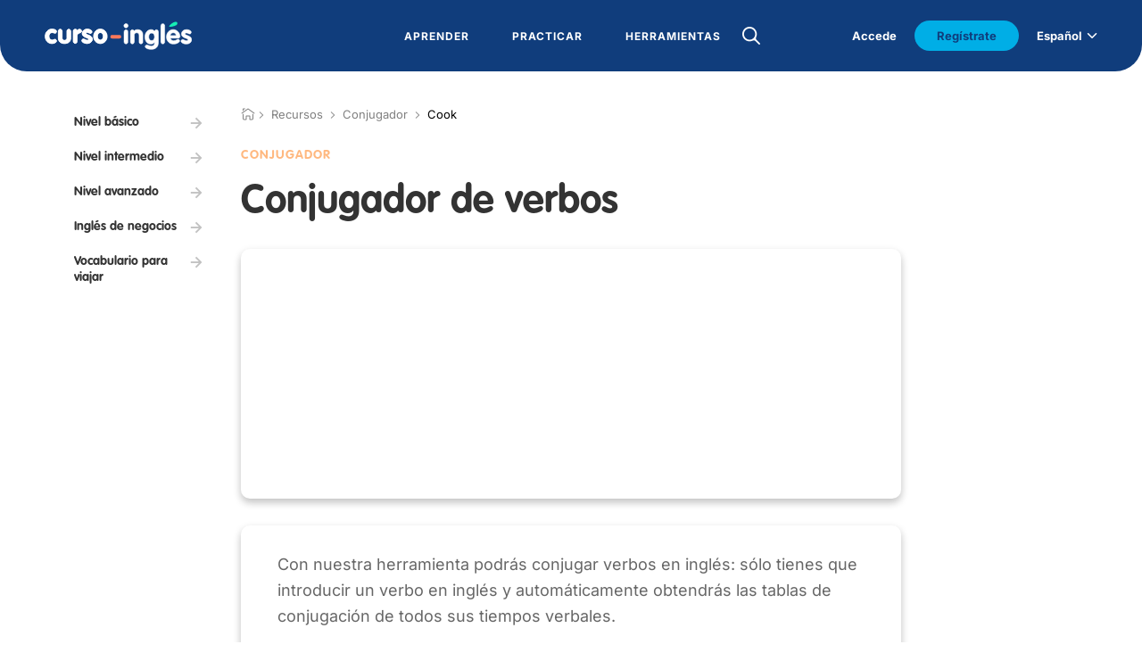

--- FILE ---
content_type: text/html; charset=utf-8
request_url: https://www.curso-ingles.com/recursos/conjugador/cook
body_size: 128072
content:



<!DOCTYPE html>
<html lang="es">

   <head>

      <meta charset="UTF-8">

<meta content="text/html; charset=utf-8" http-equiv="Content-Type">

<meta name="viewport" content="width=device-width,initial-scale=1,maximum-scale=1">

<meta name="theme-color" content="#FEFEFE">

<link rel="shortcut icon" href="https://s3.us-east-1.amazonaws.com/sk.assets/web/favicon.ico">

<meta content="app-id=549780021" name="apple-itunes-app">
<meta name="google-play-app" content="app-id=com.sokinternet.cursoingles">

<!-- csrf_meta_tags -->

<!-- Adform -->
<link rel="preconnect" href="https://dmp.adform.net">
<link rel="preconnect" href="https://cm.g.doubleclick.net">
<!-- Google Analytics -->
<link rel="preconnect" href="https://www.google-analytics.com">
<!-- Google Tag Manager -->
<link rel="preconnect" href="https://www.googletagmanager.com">


<script src="https://ajax.googleapis.com/ajax/libs/jquery/1.8.2/jquery.min.js"></script>

<link rel="stylesheet" href="https://s3.us-east-1.amazonaws.com/sk.assets/web/less/style.css">


<link rel="stylesheet" href="https://s3.us-east-1.amazonaws.com/sk.assets/web/less/popup-fix.css">
<link rel="stylesheet" href="https://s3.us-east-1.amazonaws.com/sk.assets/web/sayMic.css">
<link rel="stylesheet" href="https://s3.us-east-1.amazonaws.com/sk.assets/web/assets/pronun-lab.css">

<script src="https://s3.us-east-1.amazonaws.com/sk.assets/web/js/scripts.js"></script>
<script src="https://s3.us-east-1.amazonaws.com/sk.assets/web/sayMic.js"></script>





<!-- Inicializar anuncios -->
<script async src="https://pagead2.googlesyndication.com/pagead/js/adsbygoogle.js?client=ca-pub-7994364056975402" crossorigin="anonymous"></script>




<!-- "schema" de tipo "Organization" -->
<script type="application/ld+json">
{
    "@context": "https://schema.org",
    "@type": "Organization",
    "@id":"https://www.curso-ingles.com/#org",      
    "name": "Curso de inglés",
    "url":"https://www.curso-ingles.com/",
    "sameAs":[
        "https://www.facebook.com/cursoingles",
        "https://twitter.com/curso_de_ingles",
        "https://www.youtube.com/channel/UCWDutqWgnBMCPRAlfkcGuSQ",
        "https://www.pinterest.com/curso_ingles"
    ],
    "logo":{
        "@type":"ImageObject",
        "url":"https://www.curso-ingles.com/ci.jpg",
        "width":"192",
        "height":"192"
    },
        "address":{
        "@type":"PostalAddress",
        "addressLocality":"Barcelona, Spain",
        "postalCode":"08028",
        "streetAddress":"Calle Sants, 215, P 2, PTA 3"
    },
    "email":"contactar@curso-ingles.com"
}
</script>
<!-- "schema" de tipo "BreadcrumbList" -->

<script type="application/ld+json">
{
  "@context": "https://schema.org",
  "@type": "BreadcrumbList",
  "itemListElement": [
    {
      "@type": "ListItem",
      "position": 1,
      "name": "Inicio",
      "item": "https://www.curso-ingles.com"
    },
    {
      "@type": "ListItem",
      "position": 1,
      "name": "Recursos",
      "item": "https://www.curso-ingles.com/recursos"
    },
    {
      "@type": "ListItem",
      "position": 2,
      "name": "Conjugador",
      "item": "https://www.curso-ingles.com/recursos/conjugador"
    },
    {
      "@type": "ListItem",
      "position": 3,
      "name": "Cook",
      "item": "https://www.curso-ingles.com/recursos/conjugador/cook"
    }
  ]
}
</script>
  

      <title>cook : Tabla de conjugación del verbo.</title>

      

      <link rel="canonical" href="https://www.curso-ingles.com/recursos/conjugador/cook">

      <link rel="alternate" hreflang="en-us" href="https://www.curso-ingles.com/en/resources/conjugator/cook">
      <link rel="alternate" hreflang="es" href="https://www.curso-ingles.com/recursos/conjugador/cook">

      <meta name="description" content="cook : Tabla de conjugación del verbo.">

      <!-- Open Graph data -->
      <meta property="og:title" content="cook : Tabla de conjugación del verbo.">
      <meta property="og:url" content="https://www.curso-ingles.com/recursos/conjugador/cook">
      <meta property="og:description" content="cook : Tabla de conjugación del verbo.">
      <meta property="og:site_name" content="Curso de inglés">
      <meta property="og:image" content="https://www.curso-ingles.com/ci.jpg">
      <meta property="og:image:thumbnail" content="https://www.curso-ingles.com/ci.jpg">

      

   </head>

   <body>

      

         

         <div class="_datos_" style="display:none;" data-datos='{"es_url":"/recursos/conjugador/cook","en_url":"/en/resources/conjugator/cook"}'></div>

         <script src="https://s3.amazonaws.com/sk.assets/web/assets/V3/_datos_.js"></script>

         <script src="https://s3.amazonaws.com/sk.assets/web/assets/V4/_datos_cookie_.js"></script>

         <div class="_datos_" style="display:none;" data-datos='{"loc":"es","srch01":"Sin resultados","srch02":"La búsqueda no encontró resultados"}'></div>

         <div class="_datos_" style="display:none;" data-datos='{"locale":"es","trt2_home":"/"}'></div>

         <script src="https://s3.amazonaws.com/sk.assets/web/assets/V4/search_es_V4.js"></script>

         <!-- Google Tag Manager -->
<noscript><iframe title="gtm" src="https://www.googletagmanager.com/ns.html?id=GTM-PRSFFW" height="0" width="0" style="display:none;visibility:hidden"></iframe></noscript>
<script>(function(w,d,s,l,i){w[l]=w[l]||[];w[l].push({'gtm.start':
new Date().getTime(),event:'gtm.js'});var f=d.getElementsByTagName(s)[0],
j=d.createElement(s),dl=l!='dataLayer'?'&l='+l:'';j.async=true;j.src=
'https://www.googletagmanager.com/gtm.js?id='+i+dl;f.parentNode.insertBefore(j,f);
})(window,document,'script','dataLayer','GTM-PRSFFW');</script>
<!-- End Google Tag Manager -->
<!-- Global site tag (gtag.js) - Google Analytics -->
<script async src="https://www.googletagmanager.com/gtag/js?id=UA-286877-1"></script>
<script>
  window.dataLayer = window.dataLayer || [];
  function gtag(){dataLayer.push(arguments);}
  gtag('js', new Date());

  gtag('config', 'UA-286877-1');
</script>
<!-- End  Global site tag (gtag.js) - Google Analytics -->

         <script src="https://s3.amazonaws.com/sk.assets/web/assets/V3/___login.js"></script>
         <script src="https://s3.amazonaws.com/sk.assets/web/assets/V4/___register_V4.js"></script>
         <script src="https://s3.amazonaws.com/sk.assets/web/assets/V3/___recover.js"></script>

         <script src="https://s3.amazonaws.com/sk.assets/web/assets/V3/___header.js"></script>

         <link href="https://s3.amazonaws.com/sk.assets/web/assets/V3/___header.css" media="screen" rel="stylesheet">

         
<header class="mdl-header">
    <input type="checkbox" id="sta-css-menu">
    <input type="checkbox" id="sta-css-search">
    <div class="m-menu">
        <div class="m-content">
            <a href="/" class="m-logo">
                <img src="https://s3.amazonaws.com/sk.assets/web/img/logo-white.svg" alt="">
            </a>
            <label class="m-close" for="sta-css-menu">
                <i class="icon-close" aria-hidden="true"></i>
            </label>
            <div class="m-nav">
                <nav>
                    <div class="m-lv">
                        <div class="m-lv01">
                            <a style="cursor: default;"> <!-- OJO: <a href=""> -->
                                <span>Aprender</span>
                            </a>
                            <i class="icon-right" aria-hidden="true"></i>
                        </div>
                        <div class="m-lv10">
                            <div class="m-icon">
                                <i class="icon-left" aria-hidden="true"></i>
                            </div>
                            <div>

                                <a style="cursor: default;" class="m-tit">Mi primera vez</a>
                                <a href="/aprender/primeros-pasos">Primeros pasos</a>
                                <a href="/aprender/test-de-nivel">Test de nivel</a>

                            </div>
                            <div>
                                
                                <a style="cursor: default;" class="m-tit">Cursos</a>
                                
                                
                                    

									<a href="/aprender/cursos/nivel-basico">Nivel básico</a>

                                    
                                
                                    

									<a href="/aprender/cursos/nivel-intermedio">Nivel intermedio</a>

                                    
                                
                                    

									<a href="/aprender/cursos/nivel-avanzado">Nivel avanzado</a>

                                    
                                
                                    
                                
                                    
                                

                                <a href="/aprender/curso-completo">Curso Completo</a>

                            </div>
                            <div>

                                <a style="cursor: default;" class="m-tit">Específicos</a>

                                
                                    
                                
                                    
                                
                                    
                                
                                    
                                    <a href="/aprender/cursos/ingles-negocios">Inglés de negocios</a>
                                    
                                
                                    
                                    <a href="/aprender/cursos/vocabulario-viajar">Vocabulario para viajar</a>
                                    
                                

                            </div>
                            <div>

                                <a style="cursor: default;" class="m-tit">Verbos</a>
                                <a href="/aprender/verbos-regulares">Verbos Regulares</a>
                                <a href="/aprender/verbos-irregulares">Verbos Irregulares</a>
                                <a href="/aprender/phrasal-verbs">Phrasal Verbs</a>
                            
                            </div>
                        </div>
                    </div>
                    <div class="m-lv">
                        <div class="m-lv01">
                            <a style="cursor: default;">
                                <span>Practicar</span>
                            </a>
                            <i class="icon-right" aria-hidden="true"></i>
                        </div>
                        <div class="m-lv10">
                            <div class="m-icon">
                                <i class="icon-left" aria-hidden="true"></i>
                            </div>
                            <div>
                                <a style="cursor: default;" class="m-tit">Perfecciona</a>
                                <a href="/practicar/ejercicios">Ejercicios Gramática</a>
                                <a href="/aprender/videolecciones">Video lecciones</a>
                                <a href="/practicar/canciones">Canciones en Inglés</a>
                                <a href="/recursos/juegos">Juegos</a>
                                <a href="/comunidad/chat">Chat en Inglés</a>
                            </div>

                        </div>
                    </div>

                    <div class="m-lv">
                        <div class="m-lv01">
                            <a style="cursor: default;"> <!-- OJO: <a href=""> -->
                                <span>Herramientas</span>
                            </a>
                            <i class="icon-right" aria-hidden="true"></i>
                        </div>
                        <div class="m-lv10">
                            <div class="m-icon">
                                <i class="icon-left" aria-hidden="true"></i>
                            </div>
                            <div>
                                <a style="cursor: default;" class="m-tit">Referencia</a>
                                <a href="/recursos/vocabulario">Vocabulario</a>
                                <a href="/recursos/expresiones">Expresiones en Inglés</a>
                                <a href="/recursos/refranes">Refranes en Inglés</a>
                                <a href="/recursos/citas">Citas en Inglés</a>
                            </div>
                            <div>
                                <a style="cursor: default;" class="m-tit">Recursos</a>
                                <a href="/recursos/traductor">Traductor</a>
                                <a href="/recursos/conjugador">Conjugador</a>

                			
	                            <a href="/recursos/articulos">Artículos</a>
				            

                            </div>
                        </div>
                    </div>

                        <!-- búsqueda header [interior] -->
                        

                            <label class="m-trigger_search" for="sta-css-search">
                                <i class="icon-search nomobile" aria-hidden="true"></i>
                            </label>

                            <form id="srchFrm" action="" class="m-form" autocomplete="off">
                                <input id="iSearch" type="text" placeholder="Introduce aquí el texto">
                                <label class="m-trigger_icon" for="sta-css-search">
                                    <i class="icon-close" aria-hidden="true"></i>
                                </label>
                                <button class="m-submit">
                                    <i class="icon-right" aria-hidden="true"></i>
                                </button>
                                <div id="srchLst" class="m-list">
                                </div>
                            </form>

                        
                        <!-- búsqueda header -->


                </nav>
            </div>


            <div class="m-footer">

                <!-- BEGIN: Logged -->
                <div id="logged" style="display:none;">

                    <div class="m-login js-menu_profile_trigger">
                        
                        <div class="m-img">
                            <div class="m-graph">
                                <div>
                                    <!-- Igual que en avances, si es superior al 50%, añadir over50 como clase -->
                                    <div id="divProg" class="centr">
                                        <div class="value-bar"></div>
                                        <div class="left-half"></div>
                                    </div>
                                </div>
                            </div>
                            <img id="imgAvatar" src="https://s3.amazonaws.com/sk.assets/web/assets/avatar_ph.png" alt="" class="avatar" referrerpolicy="no-referrer">
                        </div>

                        <div>
                            <big>
                                <span id="txtUname"></span>
                                <i class="icon-right" aria-hidden="true"></i>
                            </big>
                        </div>

                        <div class="m-listing">

                            <a href="/comunidad/avances">Tus Avances</a>
                            <a href="/comunidad/actividad">Tu Actividad</a>
                            <a href="/comunidad/expediente">Tu Expediente</a>
                            <a href="/comunidad/perfil">Tu perfil</a>
                            <a href="/users/sign_out/?where=/recursos/conjugador/cook">Salir</a>
                        
                        </div>


                        <div class="m-lv10 js-menu_profile">

                            <div class="m-icon">
                                <i class="icon-left" aria-hidden="true"></i>
                            </div>
                            <div>
                                <a href="/comunidad/avances">Tus Avances</a>
                                <a href="/comunidad/actividad">Tu Actividad</a>
                                <a href="/comunidad/expediente">Tu Expediente</a>
                                <a href="/comunidad/perfil">Tu perfil</a>
                                <a href="/users/sign_out/?where=/recursos/conjugador/cook">Salir</a>
                            </div>

                        </div>    

                    </div>

                </div>
                <!-- END: Logged -->


                <!-- START: Not Logged -->
                <div id="not-logged" style="display:none;">

                <div class="vDesktop nomobile" style="padding-right:20px;">
                    <label for="sta-css-login">Accede</label>
                </div>

                <div class="m-register">
                    <div>Regístrate y forma parte de nuestra comunidad</div>                  
                    <label class="m-button" for="sta-css-register">Regístrate</label>
                </div>

                <div class="m-nav" s>
                    <nav>
                        <div class="m-lv vMobile">
                            <div class="m-lv01">
                                <div>
                                    <label for="sta-css-login">Acceder</label>
                                </div>
                                <i class="icon-right" aria-hidden="true"></i>
                            </div>
                        </div>
                    </nav>
                </div>

                </div>
                <!-- END: Not Logged -->

                <div class="onlymobile" style="padding-top: 4.6rem;">
                </div>

                <div class="m-language">

                     
                    
                    <div class="m-current">
                        <span>Español</span>
                        <i class="icon-down" aria-hidden="true"></i>
                    </div>
                    <div class="m-list">
                        <a href="" class="m-actual">Español</a>
                        <a id="en_url" href="/en/resources/conjugator/cook">Inglés</a>
                    </div>

                    

                </div>

            </div>


        </div>
    </div>


<!-- -->
    <div class="m-bar">
        <a href="/" class="m-logo">
            <img src="https://s3.amazonaws.com/sk.assets/web/img/logo-white.svg" alt="">
        </a>

        

            <form id="srchFrm2" action="" class="m-form" autocomplete="off">
                <input id="iSearch2" type="text" placeholder="Escribe un texto" style="color:black;">
                <label class="m-trigger_icon" for="sta-css-search">
                    <i class="icon-close" aria-hidden="true"></i>
                </label>
                <button class="m-submit">
                    <i class="icon-right" aria-hidden="true"></i>
                </button>
                <div id="srchLst2" class="m-list">
                </div>
            </form>

            <div class="m-actions">
                <label class="m-trigger_search" for="sta-css-search">
                    <i class="icon-search" aria-hidden="true"></i>
                </label>                
                <label for="sta-css-menu">
                    <i class="icon-burger" aria-hidden="true"></i>
                </label>
            </div>

        

    </div>
<!-- -->


</header>

<!-- login popup >>> -->
<input type="checkbox" id="sta-css-login">
<section class="mdl-login vPopup">
    <a href="" class="m-logo">
        <img src="https://s3.amazonaws.com/sk.assets/web/img/logologin.png" alt="">
    </a>
    <div class="m-content">
        <form action="" class="m-form">
            <article>
                <header>Entrar</header>
                <section>
                    <div style="display:flex;">
                        <span>¿Todavía no tienes una cuenta? </span>
                        &nbsp;
                        <span id="lnkGoRegister" style="text-decoration: underline; cursor:pointer;">Regístrate</span>
                    </div>
                </section>
                <br>
                <section>
                    <div style="display:flex;">
                        <span id="lnkGoRecover" style="text-decoration: underline; cursor:pointer;">¿Has olvidado tu contraseña?</span>
                    </div>
                </section>

            </article>
            <label for="" class="m-input">
                <span>Correo electrónico</span>
                <input id="txtEmail" type="text">
            </label>
            <label for="" class="m-input">
                <span>Contraseña</span>
                <input id="txtPassword" type="password">
            </label>
            <a id="btnLogin" href="" class="m-button">Entrar</a>
            
            <div id="clickMe" class="m-hr"><span>ó</span></div>
            
            <br>
            <a href="/auth/facebook">
            <div class="m-button2">
                <i class="icon-facebook" aria-hidden="true"></i>
                <span>Inicia con Facebook</span>
            </div>
            </a>
            <br>
            <a href="/auth/google">
            <div class="m-button2">
                <img src="https://s3.amazonaws.com/sk.assets/web/img/google.png" alt="">
                <span>Inicia con Google</span>
            </div>
            </a>

            <section id="logErrMsg" style="text-align: center; color: red; display:none;"></section>

        </form>
    </div>
    <div class="m-bg" style="background-image: url(https://s3.amazonaws.com/sk.assets/web/img/home-mobile.svg);"></div>
    <label class="m-close" for="sta-css-login">
        <i class="icon-close" aria-hidden="true"></i>
    </label>
</section>
<!-- <<< login popup -->


<!-- register popup >>> -->
<input type="checkbox" id="sta-css-register">
<section class="mdl-login vPopup">
    <a href="" class="m-logo">
        <img src="https://s3.amazonaws.com/sk.assets/web/img/logologin.png" alt="">
    </a>
    <div class="m-content">
        <form action="" class="m-form">
            <article>
                <header>Regístrate</header>
                <section>
                    <div style="display:flex;">
                        <span>¿Ya tienes cuenta? </span>
                        &nbsp;
                        <span id="lnkGoLogin" style="text-decoration: underline; cursor:pointer;">Entrar</span>
                    </div>
                </section>
            </article>
            <label for="" class="m-input">
                <span>Nombre</span>
                <input id="regTxtName" type="text">
            </label>
            <label for="" class="m-input">
                <span>Correo electrónico</span>
                <input id="regTxtEmail" type="text">
            </label>
            <label for="" class="m-input">
                <span>Contraseña</span>
                <input id="regTxtPassword" type="password">
            </label>
            <label for="" class="m-input">
                <span>Repite la contraseña</span>
                <input id="regTxtPassword2" type="password">
            </label>            
            <div class="m-check">
                <input id="regChkAccept" type="checkbox">
                <i aria-hidden="true"></i>
                <div>Acepto los <a href="/var/datos-legales">términos y condiciones</a> y la <a href="/var/politica-de-privacidad">política de privacidad</a> de curso-ingles.com </div>
            </div>
            <a id="btnRegister" href="" class="m-button">Regístrate</a>
            
            <div class="m-hr"><span>ó</span></div>

            <br>
            <a href="/auth/facebook">
            <div class="m-button2">
                <i class="icon-facebook" aria-hidden="true"></i>
                <span>Regístrate con Facebook</span>
            </div>
            </a>
            <br>
            <a href="/auth/google">
            <div class="m-button2">
                <img src="https://s3.amazonaws.com/sk.assets/web/img/google.png" alt="">
                <span>Regístrate con Google</span>
            </div>
            </a>

            <section id="regErrMsg" style="text-align: center; color: red; display:none;"></section>

        </form>
    </div>
    <div class="m-bg" style="background-image: url(https://s3.amazonaws.com/sk.assets/web/img/home-mobile.svg);"></div>
    <label class="m-close" for="sta-css-register">
        <i class="icon-close" aria-hidden="true"></i>
    </label>
</section>

<section id="registerPopUp" class="mdl-lesson pop-up pop-up-container-jar">
    <div class="pop-up-content-jar">
            
        <section>
            <strong>Confirma tus datos</strong>
            <br>
            Tus datos han sido registrados correctamente.
            <br>
            Se ha enviado un mail a la dirección de correo que has suministrado.
            <br>
            Para confirmar tus datos y hacer login, abre el mail y haz click en el enlace que contiene.
            <br><br>
            <div>
                <div class="m-button js-header pop-up-button-jar" onclick="document.getElementById('registerPopUp').style.display='none';">
                    <span>Ok</span>
                </div>
            </div>
        </section>
  
    </div>
</section>

<!-- <<< register popup -->


<!-- recover popup >>> -->
<input type="checkbox" id="sta-css-recover">
<section class="mdl-login vPopup">
    <a href="" class="m-logo">
        <img src="https://s3.amazonaws.com/sk.assets/web/img/logologin.png" alt="">
    </a>
    <div class="m-content">
        <form action="" class="m-form">
            <article>
                <header>Recuperar contraseña</header>
                <section>
                    <div style="display:flex;">
                        <span>¿Ya tienes cuenta? </span>
                        &nbsp;
                        <span id="lnkGoLogin2" style="text-decoration: underline; cursor:pointer;">Entrar</span>
                    </div>
                </section>
                <br>
                <section>
                    <div style="display:flex;">
                        <span>¿Todavía no tienes una cuenta? </span>
                        &nbsp;
                        <span id="lnkGoRegister2" style="text-decoration: underline; cursor:pointer;">Regístrate</span>
                    </div>
                </section>                
            </article>

            <label for="" class="m-input">
                <span>Correo electrónico</span>
                <input id="recTxtEmail" type="text">
            </label>
         
            <a id="btnRecover" href="" class="m-button">Recuperar</a>
            
            <div class="m-hr"><span>ó</span></div>

            <br>
            <a href="/auth/facebook">
            <div class="m-button2">
                <i class="icon-facebook" aria-hidden="true"></i>
                <span>Inicia con Facebook</span>
            </div>
            </a>
            <br>
            <a href="/auth/google">
            <div class="m-button2">
                <img src="https://s3.amazonaws.com/sk.assets/web/img/google.png" alt="">
                <span>Inicia con Google</span>
            </div>
            </a>

            <section id="recErrMsg" style="text-align: center; color: red; display:none;"></section>

        </form>
    </div>
    <div class="m-bg" style="background-image: url(https://s3.amazonaws.com/sk.assets/web/img/home-mobile.svg);"></div>
    <label class="m-close" for="sta-css-recover">
        <i class="icon-close" aria-hidden="true"></i>
    </label>
</section>

<section id="recoverPopUp" class="mdl-lesson pop-up pop-up-container-jar">
    <div class="pop-up-content-jar">

        <section style="opacity: 1;">
            <strong>Recuperar contraseña</strong>
            <br>
            Hemos enviado un correo electrónico a  <b><span id="recEmail"></span></b>.
            <br>
            Sigue las instrucciones del correo para restablecer tu contraseña.
            <br>
            El mensaje puede tardar hasta 5 minutos en llegar. Si no recibes el correo electrónico, revisa tu carpeta de correo no deseado o solicita otro correo.
            <br><br>
            <div style="padding-left:33%; padding-right: 33%;">
            <div class="m-button js-header" onclick="document.getElementById('recoverPopUp').style.display='none';">
                <span>Ok</span>
            </div>
            </div>
        </section>

    </div>

</section>

<!-- <<< recover popup -->


<script>
    window.addEventListener('DOMContentLoaded', (event) => {

//        console.log("JS cargado [___header_ph.ejs].")

//        console.log( "user_id:", _datos_cookie_.user_id )
        if ( _datos_cookie_.user_id )
        {
//            console.log( "usrprog :", _datos_cookie_.usrprog )
//            console.log( "avatar. :", _datos_cookie_.avatar  )
//            console.log( "uname.. :", _datos_cookie_.uname   )

            document.getElementById("divProg").classList.add( "p" + _datos_cookie_.usrprog )
            if ( parseInt( _datos_cookie_.usrprog ) > 50 ) document.getElementById("divProg").classList.add( "over50" )
            document.getElementById("imgAvatar").src = _datos_cookie_.avatar
            document.getElementById("txtUname").innerHTML = _datos_cookie_.uname

            document.getElementById("logged").style.display = 'contents'

        } else {

            document.getElementById("not-logged").style.display = 'contents'
        }

    })
</script>



      

      

      

      <section class="mdl-interior">

         <div class="m-content">

            <aside>

               
    
<div class="mdl-aside_menu">
    <div class="m-sub">

        

        <a href="/aprender/cursos/nivel-basico" class="m-link">
            <span>Nivel básico</span>
            <i class="icon-right" aria-hidden="true"></i>
        </a>

        

        <a href="/aprender/cursos/nivel-intermedio" class="m-link">
            <span>Nivel intermedio</span>
            <i class="icon-right" aria-hidden="true"></i>
        </a>

        

        <a href="/aprender/cursos/nivel-avanzado" class="m-link">
            <span>Nivel avanzado</span>
            <i class="icon-right" aria-hidden="true"></i>
        </a>

        

        <a href="/aprender/cursos/ingles-negocios" class="m-link">
            <span>Inglés de negocios</span>
            <i class="icon-right" aria-hidden="true"></i>
        </a>

        

        <a href="/aprender/cursos/vocabulario-viajar" class="m-link">
            <span>Vocabulario para viajar</span>
            <i class="icon-right" aria-hidden="true"></i>
        </a>

        

    </div>

</div>



    
<div class="s-advertisement">
    <div>

<!-- ___anuncioleftinside >>> -->

<!-- <<< ___anuncioleftinside -->

    </div>
</div>



            </aside>

            <div class="s-section">

               


<link rel="stylesheet" media="screen" href="https://s3.us-east-1.amazonaws.com/sk.assets/web/assets/V3/breadcrumbs.css">

<div class="thumb">

  <div style="display:initial; position:relative;">
    <a href="/"><i class="icon-home" aria-hidden="true"></i></a>
  </div>
  
  &nbsp;&nbsp;&nbsp;

  

    

    <span><i class="icon-next" aria-hidden="true"></i></span>

    

      
    
        Recursos
    
      
    
    
    
  

    

    <span><i class="icon-next" aria-hidden="true"></i></span>

    

      
    
        <a href="/recursos/conjugador">Conjugador</a>

      
    
    
    
  

    

    <span><i class="icon-next" aria-hidden="true"></i></span>

    

      <span class="last">Cook</span>
    
    
    
  

</div>



                   
    <div class="_datos_" style="display:none;" data-datos='{"trt2_learn_conjugate":"/recursos/conjugador"}'></div>

    
<article class="mdl-seo">
    <header>
        
        
        
            <h2>
                <a href="/recursos/conjugador"><small>Conjugador</small></a>
            </h2>
            <h1>
                <big>Conjugador de verbos</big>
            </h1>

        

    </header>
</article>




<!-- ___anuncioupinside nomobile >>> -->
<section class="mdl-advertisement2 nomobile">

<script async src="https://pagead2.googlesyndication.com/pagead/js/adsbygoogle.js" crossorigin="anonymous"></script>
<ins class="adsbygoogle" style="display:block" data-ad-client="ca-pub-7994364056975402" data-ad-slot="5168256114" data-ad-format="auto" data-full-width-responsive="true"></ins>

<script>
    (adsbygoogle = window.adsbygoogle || []).push({});
</script>

</section>
<!-- <<< ___anuncioupinside nomobile -->



<section class="mdl-form">
    <article class="m-content">

        <section>Con nuestra herramienta podrás conjugar verbos en inglés: sólo tienes que introducir un verbo en inglés y automáticamente obtendrás las tablas de conjugación de todos sus tiempos verbales.</section>

        <div class="m-form">
            <div class="vCol2">
                <div class="m-select sta-g-select">
                    <div class="sta-g_s_view"></div>

                        <select name="" id="conjTense">
                            <option value="All">Todos los tiempos         </option>
                            <option value="PresentSimple">Present simple            </option>
                            <option value="PresentContinuous">Present continuous        </option>
                            <option value="PastSimple">Past simple               </option>
                            <option value="PastContinuous">Past continuous           </option>
                            <option value="FutureSimple">Future simple             </option>
                            <option value="PresentPerfect">Present perfect simple    </option>
                            <option value="PresentPerfectContinuous">Present perfect continuous</option>
                            <option value="PastPerfect">Past perfect simple       </option>
                            <option value="PastPerfectContinuous">Past perfect continuous   </option>
                            <option value="FuturePerfect">Future perfect            </option>
                            <option value="Conditional">Conditional               </option>
                            <option value="ConditionalPerfect">Conditional perfect       </option>
                        </select>

                    <i class="icon-down" aria-hidden="true"></i>
                </div>
            </div>

            <div class="m-input vCol2">
                <input id="conjText" type="text" value="cook" placeholder="Introduce aquí el texto">
            </div>
            <div class="m-check vCol1">
                <input id="conjContract" type="checkbox">
                <i aria-hidden="true"></i>
                <div>Forma contracta</div>
            </div>
            <div class="m-footer">
                <button id="conjBtn" class="m-button" type="submit">
                    <span>Conjugar</span>
                </button>
            </div>
        </div>

        

    </article>
</section>




<section id="conjContainer" class="mdl-form">
    <article id="conjContent" class="m-content">

    

        

            
<div class="m-title">Tabla de conjugación del verbo&nbsp;"To cook"</div>
<hr>

<div class="nt">

    

	

    

        

	        <header>
	            <big>Present Simple <small>(Presente Simple)</small></big>
	        </header>

	        <div class="m-table_verb">

	            
		            <div>
		                <div class="m-head">Affirmative</div>                    
		                
			                <div class="m-verb">

			                    

			                    <div class="m-sound">
			                        <i class="icon-play" aria-hidden="true" data-text="@27867"></i>
			                    </div>

			                    <small>I cook.</small>
			                </div>
		                
			                <div class="m-verb">

			                    

			                    <div class="m-sound">
			                        <i class="icon-play" aria-hidden="true" data-text="@27870"></i>
			                    </div>

			                    <small>You cook.</small>
			                </div>
		                
			                <div class="m-verb">

			                    

			                    <div class="m-sound">
			                        <i class="icon-play" aria-hidden="true" data-text="@27876"></i>
			                    </div>

			                    <small>We cook.</small>
			                </div>
		                
			                <div class="m-verb">

			                    

			                    <div class="m-sound">
			                        <i class="icon-play" aria-hidden="true" data-text="@27873"></i>
			                    </div>

			                    <small>He/She/It cooks.</small>
			                </div>
		                
			                <div class="m-verb">

			                    

			                    <div class="m-sound">
			                        <i class="icon-play" aria-hidden="true" data-text="@27870"></i>
			                    </div>

			                    <small>You cook.</small>
			                </div>
		                
			                <div class="m-verb">

			                    

			                    <div class="m-sound">
			                        <i class="icon-play" aria-hidden="true" data-text="@27879"></i>
			                    </div>

			                    <small>They cook.</small>
			                </div>
		                        
		            </div>
	            
		            <div>
		                <div class="m-head">Negative</div>                    
		                
			                <div class="m-verb">

			                    

			                    <div class="m-sound">
			                        <i class="icon-play" aria-hidden="true" data-text="@27869"></i>
			                    </div>

			                    <small>I don&#39;t cook.</small>
			                </div>
		                
			                <div class="m-verb">

			                    

			                    <div class="m-sound">
			                        <i class="icon-play" aria-hidden="true" data-text="@27872"></i>
			                    </div>

			                    <small>You don&#39;t cook.</small>
			                </div>
		                
			                <div class="m-verb">

			                    

			                    <div class="m-sound">
			                        <i class="icon-play" aria-hidden="true" data-text="@27878"></i>
			                    </div>

			                    <small>We don&#39;t cook.</small>
			                </div>
		                
			                <div class="m-verb">

			                    

			                    <div class="m-sound">
			                        <i class="icon-play" aria-hidden="true" data-text="@27875"></i>
			                    </div>

			                    <small>He/She/It doesn&#39;t cook.</small>
			                </div>
		                
			                <div class="m-verb">

			                    

			                    <div class="m-sound">
			                        <i class="icon-play" aria-hidden="true" data-text="@27872"></i>
			                    </div>

			                    <small>You don&#39;t cook.</small>
			                </div>
		                
			                <div class="m-verb">

			                    

			                    <div class="m-sound">
			                        <i class="icon-play" aria-hidden="true" data-text="@27881"></i>
			                    </div>

			                    <small>They don&#39;t cook.</small>
			                </div>
		                        
		            </div>
	            
		            <div>
		                <div class="m-head">Interrogative</div>                    
		                
			                <div class="m-verb">

			                    

			                    <div class="m-sound">
			                        <i class="icon-play" aria-hidden="true" data-text="@27868"></i>
			                    </div>

			                    <small>Do I cook?</small>
			                </div>
		                
			                <div class="m-verb">

			                    

			                    <div class="m-sound">
			                        <i class="icon-play" aria-hidden="true" data-text="@27871"></i>
			                    </div>

			                    <small>Do you cook?</small>
			                </div>
		                
			                <div class="m-verb">

			                    

			                    <div class="m-sound">
			                        <i class="icon-play" aria-hidden="true" data-text="@27877"></i>
			                    </div>

			                    <small>Do we cook?</small>
			                </div>
		                
			                <div class="m-verb">

			                    

			                    <div class="m-sound">
			                        <i class="icon-play" aria-hidden="true" data-text="@27874"></i>
			                    </div>

			                    <small>Does he/she/it cook?</small>
			                </div>
		                
			                <div class="m-verb">

			                    

			                    <div class="m-sound">
			                        <i class="icon-play" aria-hidden="true" data-text="@27871"></i>
			                    </div>

			                    <small>Do you cook?</small>
			                </div>
		                
			                <div class="m-verb">

			                    

			                    <div class="m-sound">
			                        <i class="icon-play" aria-hidden="true" data-text="@27880"></i>
			                    </div>

			                    <small>Do they cook?</small>
			                </div>
		                        
		            </div>
	            

	        </div>

	        <div>
	            <a href="/aprender/cursos/nivel-basico/verb-tenses-present/present-simple" class="m-link">
	                <span>Ir a la clase relacionada</span>
	            </a>
	        </div>

	        <br><br>

		

    

        

	        <header>
	            <big>Present Simple Continuous <small>(Presente Continuo)</small></big>
	        </header>

	        <div class="m-table_verb">

	            
		            <div>
		                <div class="m-head">Affirmative</div>                    
		                
			                <div class="m-verb">

			                    

			                    <div class="m-sound">
			                        <i class="icon-play" aria-hidden="true" data-text="@27882"></i>
			                    </div>

			                    <small>I&#39;m cooking.</small>
			                </div>
		                
			                <div class="m-verb">

			                    

			                    <div class="m-sound">
			                        <i class="icon-play" aria-hidden="true" data-text="@27885"></i>
			                    </div>

			                    <small>You&#39;re cooking.</small>
			                </div>
		                
			                <div class="m-verb">

			                    

			                    <div class="m-sound">
			                        <i class="icon-play" aria-hidden="true" data-text="@27891"></i>
			                    </div>

			                    <small>We&#39;re cooking.</small>
			                </div>
		                
			                <div class="m-verb">

			                    

			                    <div class="m-sound">
			                        <i class="icon-play" aria-hidden="true" data-text="@27888"></i>
			                    </div>

			                    <small>He/She/It&#39;s cooking.</small>
			                </div>
		                
			                <div class="m-verb">

			                    

			                    <div class="m-sound">
			                        <i class="icon-play" aria-hidden="true" data-text="@27885"></i>
			                    </div>

			                    <small>You&#39;re cooking.</small>
			                </div>
		                
			                <div class="m-verb">

			                    

			                    <div class="m-sound">
			                        <i class="icon-play" aria-hidden="true" data-text="@27894"></i>
			                    </div>

			                    <small>They&#39;re cooking.</small>
			                </div>
		                        
		            </div>
	            
		            <div>
		                <div class="m-head">Negative</div>                    
		                
			                <div class="m-verb">

			                    

			                    <div class="m-sound">
			                        <i class="icon-play" aria-hidden="true" data-text="@27884"></i>
			                    </div>

			                    <small>I&#39;m not cooking.</small>
			                </div>
		                
			                <div class="m-verb">

			                    

			                    <div class="m-sound">
			                        <i class="icon-play" aria-hidden="true" data-text="@27887"></i>
			                    </div>

			                    <small>You aren&#39;t cooking.</small>
			                </div>
		                
			                <div class="m-verb">

			                    

			                    <div class="m-sound">
			                        <i class="icon-play" aria-hidden="true" data-text="@27893"></i>
			                    </div>

			                    <small>We aren&#39;t cooking.</small>
			                </div>
		                
			                <div class="m-verb">

			                    

			                    <div class="m-sound">
			                        <i class="icon-play" aria-hidden="true" data-text="@27890"></i>
			                    </div>

			                    <small>He/She/It isn&#39;t cooking.</small>
			                </div>
		                
			                <div class="m-verb">

			                    

			                    <div class="m-sound">
			                        <i class="icon-play" aria-hidden="true" data-text="@27887"></i>
			                    </div>

			                    <small>You aren&#39;t cooking.</small>
			                </div>
		                
			                <div class="m-verb">

			                    

			                    <div class="m-sound">
			                        <i class="icon-play" aria-hidden="true" data-text="@27896"></i>
			                    </div>

			                    <small>They aren&#39;t cooking.</small>
			                </div>
		                        
		            </div>
	            
		            <div>
		                <div class="m-head">Interrogative</div>                    
		                
			                <div class="m-verb">

			                    

			                    <div class="m-sound">
			                        <i class="icon-play" aria-hidden="true" data-text="@27883"></i>
			                    </div>

			                    <small>Am I cooking?</small>
			                </div>
		                
			                <div class="m-verb">

			                    

			                    <div class="m-sound">
			                        <i class="icon-play" aria-hidden="true" data-text="@27886"></i>
			                    </div>

			                    <small>Are you cooking?</small>
			                </div>
		                
			                <div class="m-verb">

			                    

			                    <div class="m-sound">
			                        <i class="icon-play" aria-hidden="true" data-text="@27892"></i>
			                    </div>

			                    <small>Are we cooking?</small>
			                </div>
		                
			                <div class="m-verb">

			                    

			                    <div class="m-sound">
			                        <i class="icon-play" aria-hidden="true" data-text="@27889"></i>
			                    </div>

			                    <small>Is he/she/it cooking?</small>
			                </div>
		                
			                <div class="m-verb">

			                    

			                    <div class="m-sound">
			                        <i class="icon-play" aria-hidden="true" data-text="@27886"></i>
			                    </div>

			                    <small>Are you cooking?</small>
			                </div>
		                
			                <div class="m-verb">

			                    

			                    <div class="m-sound">
			                        <i class="icon-play" aria-hidden="true" data-text="@27895"></i>
			                    </div>

			                    <small>Are they cooking?</small>
			                </div>
		                        
		            </div>
	            

	        </div>

	        <div>
	            <a href="/aprender/cursos/nivel-basico/verb-tenses-present/present-continuous" class="m-link">
	                <span>Ir a la clase relacionada</span>
	            </a>
	        </div>

	        <br><br>

		

    

        

	        <header>
	            <big>Past Simple <small>(Pasado Simple)</small></big>
	        </header>

	        <div class="m-table_verb">

	            
		            <div>
		                <div class="m-head">Affirmative</div>                    
		                
			                <div class="m-verb">

			                    

			                    <div class="m-sound">
			                        <i class="icon-play" aria-hidden="true" data-text="@27927"></i>
			                    </div>

			                    <small>I cooked.</small>
			                </div>
		                
			                <div class="m-verb">

			                    

			                    <div class="m-sound">
			                        <i class="icon-play" aria-hidden="true" data-text="@27930"></i>
			                    </div>

			                    <small>You cooked.</small>
			                </div>
		                
			                <div class="m-verb">

			                    

			                    <div class="m-sound">
			                        <i class="icon-play" aria-hidden="true" data-text="@27936"></i>
			                    </div>

			                    <small>We cooked.</small>
			                </div>
		                
			                <div class="m-verb">

			                    

			                    <div class="m-sound">
			                        <i class="icon-play" aria-hidden="true" data-text="@27933"></i>
			                    </div>

			                    <small>He/She/It cooked.</small>
			                </div>
		                
			                <div class="m-verb">

			                    

			                    <div class="m-sound">
			                        <i class="icon-play" aria-hidden="true" data-text="@27930"></i>
			                    </div>

			                    <small>You cooked.</small>
			                </div>
		                
			                <div class="m-verb">

			                    

			                    <div class="m-sound">
			                        <i class="icon-play" aria-hidden="true" data-text="@27939"></i>
			                    </div>

			                    <small>They cooked.</small>
			                </div>
		                        
		            </div>
	            
		            <div>
		                <div class="m-head">Negative</div>                    
		                
			                <div class="m-verb">

			                    

			                    <div class="m-sound">
			                        <i class="icon-play" aria-hidden="true" data-text="@27929"></i>
			                    </div>

			                    <small>I didn&#39;t cook.</small>
			                </div>
		                
			                <div class="m-verb">

			                    

			                    <div class="m-sound">
			                        <i class="icon-play" aria-hidden="true" data-text="@27932"></i>
			                    </div>

			                    <small>You didn&#39;t cook.</small>
			                </div>
		                
			                <div class="m-verb">

			                    

			                    <div class="m-sound">
			                        <i class="icon-play" aria-hidden="true" data-text="@27938"></i>
			                    </div>

			                    <small>We didn&#39;t cook.</small>
			                </div>
		                
			                <div class="m-verb">

			                    

			                    <div class="m-sound">
			                        <i class="icon-play" aria-hidden="true" data-text="@27935"></i>
			                    </div>

			                    <small>He/She/It didn&#39;t cook.</small>
			                </div>
		                
			                <div class="m-verb">

			                    

			                    <div class="m-sound">
			                        <i class="icon-play" aria-hidden="true" data-text="@27932"></i>
			                    </div>

			                    <small>You didn&#39;t cook.</small>
			                </div>
		                
			                <div class="m-verb">

			                    

			                    <div class="m-sound">
			                        <i class="icon-play" aria-hidden="true" data-text="@27941"></i>
			                    </div>

			                    <small>They didn&#39;t cook.</small>
			                </div>
		                        
		            </div>
	            
		            <div>
		                <div class="m-head">Interrogative</div>                    
		                
			                <div class="m-verb">

			                    

			                    <div class="m-sound">
			                        <i class="icon-play" aria-hidden="true" data-text="@27928"></i>
			                    </div>

			                    <small>Did I cook?</small>
			                </div>
		                
			                <div class="m-verb">

			                    

			                    <div class="m-sound">
			                        <i class="icon-play" aria-hidden="true" data-text="@27931"></i>
			                    </div>

			                    <small>Did you cook?</small>
			                </div>
		                
			                <div class="m-verb">

			                    

			                    <div class="m-sound">
			                        <i class="icon-play" aria-hidden="true" data-text="@27937"></i>
			                    </div>

			                    <small>Did we cook?</small>
			                </div>
		                
			                <div class="m-verb">

			                    

			                    <div class="m-sound">
			                        <i class="icon-play" aria-hidden="true" data-text="@27934"></i>
			                    </div>

			                    <small>Did he/she/it cook?</small>
			                </div>
		                
			                <div class="m-verb">

			                    

			                    <div class="m-sound">
			                        <i class="icon-play" aria-hidden="true" data-text="@27931"></i>
			                    </div>

			                    <small>Did you cook?</small>
			                </div>
		                
			                <div class="m-verb">

			                    

			                    <div class="m-sound">
			                        <i class="icon-play" aria-hidden="true" data-text="@27940"></i>
			                    </div>

			                    <small>Did they cook?</small>
			                </div>
		                        
		            </div>
	            

	        </div>

	        <div>
	            <a href="/aprender/cursos/nivel-intermedio/verb-tenses-past/past-simple" class="m-link">
	                <span>Ir a la clase relacionada</span>
	            </a>
	        </div>

	        <br><br>

		

    

        

	        <header>
	            <big>Past Continuous <small>(Pasado Continuo)</small></big>
	        </header>

	        <div class="m-table_verb">

	            
		            <div>
		                <div class="m-head">Affirmative</div>                    
		                
			                <div class="m-verb">

			                    

			                    <div class="m-sound">
			                        <i class="icon-play" aria-hidden="true" data-text="@27942"></i>
			                    </div>

			                    <small>I was cooking.</small>
			                </div>
		                
			                <div class="m-verb">

			                    

			                    <div class="m-sound">
			                        <i class="icon-play" aria-hidden="true" data-text="@27945"></i>
			                    </div>

			                    <small>You were cooking.</small>
			                </div>
		                
			                <div class="m-verb">

			                    

			                    <div class="m-sound">
			                        <i class="icon-play" aria-hidden="true" data-text="@27951"></i>
			                    </div>

			                    <small>We were cooking.</small>
			                </div>
		                
			                <div class="m-verb">

			                    

			                    <div class="m-sound">
			                        <i class="icon-play" aria-hidden="true" data-text="@27948"></i>
			                    </div>

			                    <small>He/She/It was cooking.</small>
			                </div>
		                
			                <div class="m-verb">

			                    

			                    <div class="m-sound">
			                        <i class="icon-play" aria-hidden="true" data-text="@27945"></i>
			                    </div>

			                    <small>You were cooking.</small>
			                </div>
		                
			                <div class="m-verb">

			                    

			                    <div class="m-sound">
			                        <i class="icon-play" aria-hidden="true" data-text="@27954"></i>
			                    </div>

			                    <small>They were cooking.</small>
			                </div>
		                        
		            </div>
	            
		            <div>
		                <div class="m-head">Negative</div>                    
		                
			                <div class="m-verb">

			                    

			                    <div class="m-sound">
			                        <i class="icon-play" aria-hidden="true" data-text="@27944"></i>
			                    </div>

			                    <small>I wasn&#39;t cooking.</small>
			                </div>
		                
			                <div class="m-verb">

			                    

			                    <div class="m-sound">
			                        <i class="icon-play" aria-hidden="true" data-text="@27947"></i>
			                    </div>

			                    <small>You weren&#39;t cooking.</small>
			                </div>
		                
			                <div class="m-verb">

			                    

			                    <div class="m-sound">
			                        <i class="icon-play" aria-hidden="true" data-text="@27953"></i>
			                    </div>

			                    <small>We weren&#39;t cooking.</small>
			                </div>
		                
			                <div class="m-verb">

			                    

			                    <div class="m-sound">
			                        <i class="icon-play" aria-hidden="true" data-text="@27950"></i>
			                    </div>

			                    <small>He/She/It wasn&#39;t cooking.</small>
			                </div>
		                
			                <div class="m-verb">

			                    

			                    <div class="m-sound">
			                        <i class="icon-play" aria-hidden="true" data-text="@27947"></i>
			                    </div>

			                    <small>You weren&#39;t cooking.</small>
			                </div>
		                
			                <div class="m-verb">

			                    

			                    <div class="m-sound">
			                        <i class="icon-play" aria-hidden="true" data-text="@27956"></i>
			                    </div>

			                    <small>They weren&#39;t cooking.</small>
			                </div>
		                        
		            </div>
	            
		            <div>
		                <div class="m-head">Interrogative</div>                    
		                
			                <div class="m-verb">

			                    

			                    <div class="m-sound">
			                        <i class="icon-play" aria-hidden="true" data-text="@27943"></i>
			                    </div>

			                    <small>Was I cooking?</small>
			                </div>
		                
			                <div class="m-verb">

			                    

			                    <div class="m-sound">
			                        <i class="icon-play" aria-hidden="true" data-text="@27946"></i>
			                    </div>

			                    <small>Were you cooking?</small>
			                </div>
		                
			                <div class="m-verb">

			                    

			                    <div class="m-sound">
			                        <i class="icon-play" aria-hidden="true" data-text="@27952"></i>
			                    </div>

			                    <small>Were we cooking?</small>
			                </div>
		                
			                <div class="m-verb">

			                    

			                    <div class="m-sound">
			                        <i class="icon-play" aria-hidden="true" data-text="@27949"></i>
			                    </div>

			                    <small>Was he/she/it cooking?</small>
			                </div>
		                
			                <div class="m-verb">

			                    

			                    <div class="m-sound">
			                        <i class="icon-play" aria-hidden="true" data-text="@27946"></i>
			                    </div>

			                    <small>Were you cooking?</small>
			                </div>
		                
			                <div class="m-verb">

			                    

			                    <div class="m-sound">
			                        <i class="icon-play" aria-hidden="true" data-text="@27955"></i>
			                    </div>

			                    <small>Were they cooking?</small>
			                </div>
		                        
		            </div>
	            

	        </div>

	        <div>
	            <a href="/aprender/cursos/nivel-intermedio/verb-tenses-past/past-continuous" class="m-link">
	                <span>Ir a la clase relacionada</span>
	            </a>
	        </div>

	        <br><br>

		

    

        

	        <header>
	            <big>Future Simple <small>(Futuro Simple)</small></big>
	        </header>

	        <div class="m-table_verb">

	            
		            <div>
		                <div class="m-head">Affirmative</div>                    
		                
			                <div class="m-verb">

			                    

			                    <div class="m-sound">
			                        <i class="icon-play" aria-hidden="true" data-text="@27987"></i>
			                    </div>

			                    <small>I&#39;ll cook.</small>
			                </div>
		                
			                <div class="m-verb">

			                    

			                    <div class="m-sound">
			                        <i class="icon-play" aria-hidden="true" data-text="@27990"></i>
			                    </div>

			                    <small>You&#39;ll cook.</small>
			                </div>
		                
			                <div class="m-verb">

			                    

			                    <div class="m-sound">
			                        <i class="icon-play" aria-hidden="true" data-text="@27996"></i>
			                    </div>

			                    <small>We&#39;ll cook.</small>
			                </div>
		                
			                <div class="m-verb">

			                    

			                    <div class="m-sound">
			                        <i class="icon-play" aria-hidden="true" data-text="@27993"></i>
			                    </div>

			                    <small>He/She/It&#39;ll cook.</small>
			                </div>
		                
			                <div class="m-verb">

			                    

			                    <div class="m-sound">
			                        <i class="icon-play" aria-hidden="true" data-text="@27990"></i>
			                    </div>

			                    <small>You&#39;ll cook.</small>
			                </div>
		                
			                <div class="m-verb">

			                    

			                    <div class="m-sound">
			                        <i class="icon-play" aria-hidden="true" data-text="@27999"></i>
			                    </div>

			                    <small>They&#39;ll cook.</small>
			                </div>
		                        
		            </div>
	            
		            <div>
		                <div class="m-head">Negative</div>                    
		                
			                <div class="m-verb">

			                    

			                    <div class="m-sound">
			                        <i class="icon-play" aria-hidden="true" data-text="@27989"></i>
			                    </div>

			                    <small>I won&#39;t cook.</small>
			                </div>
		                
			                <div class="m-verb">

			                    

			                    <div class="m-sound">
			                        <i class="icon-play" aria-hidden="true" data-text="@27992"></i>
			                    </div>

			                    <small>You won&#39;t cook.</small>
			                </div>
		                
			                <div class="m-verb">

			                    

			                    <div class="m-sound">
			                        <i class="icon-play" aria-hidden="true" data-text="@27998"></i>
			                    </div>

			                    <small>We won&#39;t cook.</small>
			                </div>
		                
			                <div class="m-verb">

			                    

			                    <div class="m-sound">
			                        <i class="icon-play" aria-hidden="true" data-text="@27995"></i>
			                    </div>

			                    <small>He/She/It won&#39;t cook.</small>
			                </div>
		                
			                <div class="m-verb">

			                    

			                    <div class="m-sound">
			                        <i class="icon-play" aria-hidden="true" data-text="@27992"></i>
			                    </div>

			                    <small>You won&#39;t cook.</small>
			                </div>
		                
			                <div class="m-verb">

			                    

			                    <div class="m-sound">
			                        <i class="icon-play" aria-hidden="true" data-text="@28001"></i>
			                    </div>

			                    <small>They won&#39;t cook.</small>
			                </div>
		                        
		            </div>
	            
		            <div>
		                <div class="m-head">Interrogative</div>                    
		                
			                <div class="m-verb">

			                    

			                    <div class="m-sound">
			                        <i class="icon-play" aria-hidden="true" data-text="@27988"></i>
			                    </div>

			                    <small>Will I cook?</small>
			                </div>
		                
			                <div class="m-verb">

			                    

			                    <div class="m-sound">
			                        <i class="icon-play" aria-hidden="true" data-text="@27991"></i>
			                    </div>

			                    <small>Will you cook?</small>
			                </div>
		                
			                <div class="m-verb">

			                    

			                    <div class="m-sound">
			                        <i class="icon-play" aria-hidden="true" data-text="@27997"></i>
			                    </div>

			                    <small>Will we cook?</small>
			                </div>
		                
			                <div class="m-verb">

			                    

			                    <div class="m-sound">
			                        <i class="icon-play" aria-hidden="true" data-text="@27994"></i>
			                    </div>

			                    <small>Will he/she/it cook?</small>
			                </div>
		                
			                <div class="m-verb">

			                    

			                    <div class="m-sound">
			                        <i class="icon-play" aria-hidden="true" data-text="@27991"></i>
			                    </div>

			                    <small>Will you cook?</small>
			                </div>
		                
			                <div class="m-verb">

			                    

			                    <div class="m-sound">
			                        <i class="icon-play" aria-hidden="true" data-text="@28000"></i>
			                    </div>

			                    <small>Will they cook?</small>
			                </div>
		                        
		            </div>
	            

	        </div>

	        <div>
	            <a href="/aprender/cursos/nivel-intermedio/verb-tenses-future/future-simple" class="m-link">
	                <span>Ir a la clase relacionada</span>
	            </a>
	        </div>

	        <br><br>

		

    

        

	        <header>
	            <big>Present Perfect Simple <small>(Presente Perfecto)</small></big>
	        </header>

	        <div class="m-table_verb">

	            
		            <div>
		                <div class="m-head">Affirmative</div>                    
		                
			                <div class="m-verb">

			                    

			                    <div class="m-sound">
			                        <i class="icon-play" aria-hidden="true" data-text="@27897"></i>
			                    </div>

			                    <small>I&#39;ve cooked.</small>
			                </div>
		                
			                <div class="m-verb">

			                    

			                    <div class="m-sound">
			                        <i class="icon-play" aria-hidden="true" data-text="@27900"></i>
			                    </div>

			                    <small>You&#39;ve cooked.</small>
			                </div>
		                
			                <div class="m-verb">

			                    

			                    <div class="m-sound">
			                        <i class="icon-play" aria-hidden="true" data-text="@27906"></i>
			                    </div>

			                    <small>We&#39;ve cooked.</small>
			                </div>
		                
			                <div class="m-verb">

			                    

			                    <div class="m-sound">
			                        <i class="icon-play" aria-hidden="true" data-text="@27903"></i>
			                    </div>

			                    <small>He/She/It&#39;s cooked.</small>
			                </div>
		                
			                <div class="m-verb">

			                    

			                    <div class="m-sound">
			                        <i class="icon-play" aria-hidden="true" data-text="@27900"></i>
			                    </div>

			                    <small>You&#39;ve cooked.</small>
			                </div>
		                
			                <div class="m-verb">

			                    

			                    <div class="m-sound">
			                        <i class="icon-play" aria-hidden="true" data-text="@27909"></i>
			                    </div>

			                    <small>They&#39;ve cooked.</small>
			                </div>
		                        
		            </div>
	            
		            <div>
		                <div class="m-head">Negative</div>                    
		                
			                <div class="m-verb">

			                    

			                    <div class="m-sound">
			                        <i class="icon-play" aria-hidden="true" data-text="@27899"></i>
			                    </div>

			                    <small>I haven&#39;t cooked.</small>
			                </div>
		                
			                <div class="m-verb">

			                    

			                    <div class="m-sound">
			                        <i class="icon-play" aria-hidden="true" data-text="@27902"></i>
			                    </div>

			                    <small>You haven&#39;t cooked.</small>
			                </div>
		                
			                <div class="m-verb">

			                    

			                    <div class="m-sound">
			                        <i class="icon-play" aria-hidden="true" data-text="@27908"></i>
			                    </div>

			                    <small>We haven&#39;t cooked.</small>
			                </div>
		                
			                <div class="m-verb">

			                    

			                    <div class="m-sound">
			                        <i class="icon-play" aria-hidden="true" data-text="@27905"></i>
			                    </div>

			                    <small>He/She/It hasn&#39;t cooked.</small>
			                </div>
		                
			                <div class="m-verb">

			                    

			                    <div class="m-sound">
			                        <i class="icon-play" aria-hidden="true" data-text="@27902"></i>
			                    </div>

			                    <small>You haven&#39;t cooked.</small>
			                </div>
		                
			                <div class="m-verb">

			                    

			                    <div class="m-sound">
			                        <i class="icon-play" aria-hidden="true" data-text="@27911"></i>
			                    </div>

			                    <small>They haven&#39;t cooked.</small>
			                </div>
		                        
		            </div>
	            
		            <div>
		                <div class="m-head">Interrogative</div>                    
		                
			                <div class="m-verb">

			                    

			                    <div class="m-sound">
			                        <i class="icon-play" aria-hidden="true" data-text="@27898"></i>
			                    </div>

			                    <small>Have I cooked?</small>
			                </div>
		                
			                <div class="m-verb">

			                    

			                    <div class="m-sound">
			                        <i class="icon-play" aria-hidden="true" data-text="@27901"></i>
			                    </div>

			                    <small>Have you cooked?</small>
			                </div>
		                
			                <div class="m-verb">

			                    

			                    <div class="m-sound">
			                        <i class="icon-play" aria-hidden="true" data-text="@27907"></i>
			                    </div>

			                    <small>Have we cooked?</small>
			                </div>
		                
			                <div class="m-verb">

			                    

			                    <div class="m-sound">
			                        <i class="icon-play" aria-hidden="true" data-text="@27904"></i>
			                    </div>

			                    <small>Has he/she/it cooked?</small>
			                </div>
		                
			                <div class="m-verb">

			                    

			                    <div class="m-sound">
			                        <i class="icon-play" aria-hidden="true" data-text="@27901"></i>
			                    </div>

			                    <small>Have you cooked?</small>
			                </div>
		                
			                <div class="m-verb">

			                    

			                    <div class="m-sound">
			                        <i class="icon-play" aria-hidden="true" data-text="@27910"></i>
			                    </div>

			                    <small>Have they cooked?</small>
			                </div>
		                        
		            </div>
	            

	        </div>

	        <div>
	            <a href="/aprender/cursos/nivel-avanzado/verb-tenses-present-perfect/present-perfect" class="m-link">
	                <span>Ir a la clase relacionada</span>
	            </a>
	        </div>

	        <br><br>

		

    

        

	        <header>
	            <big>Present Perfect Continuous <small>(Presente Perfecto Continuo)</small></big>
	        </header>

	        <div class="m-table_verb">

	            
		            <div>
		                <div class="m-head">Affirmative</div>                    
		                
			                <div class="m-verb">

			                    

			                    <div class="m-sound">
			                        <i class="icon-play" aria-hidden="true" data-text="@27912"></i>
			                    </div>

			                    <small>I&#39;ve been cooking.</small>
			                </div>
		                
			                <div class="m-verb">

			                    

			                    <div class="m-sound">
			                        <i class="icon-play" aria-hidden="true" data-text="@27915"></i>
			                    </div>

			                    <small>You&#39;ve been cooking.</small>
			                </div>
		                
			                <div class="m-verb">

			                    

			                    <div class="m-sound">
			                        <i class="icon-play" aria-hidden="true" data-text="@27921"></i>
			                    </div>

			                    <small>We&#39;ve been cooking.</small>
			                </div>
		                
			                <div class="m-verb">

			                    

			                    <div class="m-sound">
			                        <i class="icon-play" aria-hidden="true" data-text="@27918"></i>
			                    </div>

			                    <small>He/She/It&#39;s been cooking.</small>
			                </div>
		                
			                <div class="m-verb">

			                    

			                    <div class="m-sound">
			                        <i class="icon-play" aria-hidden="true" data-text="@27915"></i>
			                    </div>

			                    <small>You&#39;ve been cooking.</small>
			                </div>
		                
			                <div class="m-verb">

			                    

			                    <div class="m-sound">
			                        <i class="icon-play" aria-hidden="true" data-text="@27924"></i>
			                    </div>

			                    <small>They&#39;ve been cooking.</small>
			                </div>
		                        
		            </div>
	            
		            <div>
		                <div class="m-head">Negative</div>                    
		                
			                <div class="m-verb">

			                    

			                    <div class="m-sound">
			                        <i class="icon-play" aria-hidden="true" data-text="@27914"></i>
			                    </div>

			                    <small>I haven&#39;t been cooking.</small>
			                </div>
		                
			                <div class="m-verb">

			                    

			                    <div class="m-sound">
			                        <i class="icon-play" aria-hidden="true" data-text="@27917"></i>
			                    </div>

			                    <small>You haven&#39;t been cooking.</small>
			                </div>
		                
			                <div class="m-verb">

			                    

			                    <div class="m-sound">
			                        <i class="icon-play" aria-hidden="true" data-text="@27923"></i>
			                    </div>

			                    <small>We haven&#39;t been cooking.</small>
			                </div>
		                
			                <div class="m-verb">

			                    

			                    <div class="m-sound">
			                        <i class="icon-play" aria-hidden="true" data-text="@27920"></i>
			                    </div>

			                    <small>He/She/It hasn&#39;t been cooking.</small>
			                </div>
		                
			                <div class="m-verb">

			                    

			                    <div class="m-sound">
			                        <i class="icon-play" aria-hidden="true" data-text="@27917"></i>
			                    </div>

			                    <small>You haven&#39;t been cooking.</small>
			                </div>
		                
			                <div class="m-verb">

			                    

			                    <div class="m-sound">
			                        <i class="icon-play" aria-hidden="true" data-text="@27926"></i>
			                    </div>

			                    <small>They haven&#39;t been cooking.</small>
			                </div>
		                        
		            </div>
	            
		            <div>
		                <div class="m-head">Interrogative</div>                    
		                
			                <div class="m-verb">

			                    

			                    <div class="m-sound">
			                        <i class="icon-play" aria-hidden="true" data-text="@27913"></i>
			                    </div>

			                    <small>Have I been cooking?</small>
			                </div>
		                
			                <div class="m-verb">

			                    

			                    <div class="m-sound">
			                        <i class="icon-play" aria-hidden="true" data-text="@27916"></i>
			                    </div>

			                    <small>Have you been cooking?</small>
			                </div>
		                
			                <div class="m-verb">

			                    

			                    <div class="m-sound">
			                        <i class="icon-play" aria-hidden="true" data-text="@27922"></i>
			                    </div>

			                    <small>Have we been cooking?</small>
			                </div>
		                
			                <div class="m-verb">

			                    

			                    <div class="m-sound">
			                        <i class="icon-play" aria-hidden="true" data-text="@27919"></i>
			                    </div>

			                    <small>Has he/she/it been cooking?</small>
			                </div>
		                
			                <div class="m-verb">

			                    

			                    <div class="m-sound">
			                        <i class="icon-play" aria-hidden="true" data-text="@27916"></i>
			                    </div>

			                    <small>Have you been cooking?</small>
			                </div>
		                
			                <div class="m-verb">

			                    

			                    <div class="m-sound">
			                        <i class="icon-play" aria-hidden="true" data-text="@27925"></i>
			                    </div>

			                    <small>Have they been cooking?</small>
			                </div>
		                        
		            </div>
	            

	        </div>

	        <div>
	            <a href="/aprender/cursos/nivel-avanzado/verb-tenses-present-perfect/present-perfect-continuous" class="m-link">
	                <span>Ir a la clase relacionada</span>
	            </a>
	        </div>

	        <br><br>

		

    

        

	        <header>
	            <big>Past Perfect Simple <small>(Pasado Perfecto)</small></big>
	        </header>

	        <div class="m-table_verb">

	            
		            <div>
		                <div class="m-head">Affirmative</div>                    
		                
			                <div class="m-verb">

			                    

			                    <div class="m-sound">
			                        <i class="icon-play" aria-hidden="true" data-text="@27957"></i>
			                    </div>

			                    <small>I&#39;d cooked.</small>
			                </div>
		                
			                <div class="m-verb">

			                    

			                    <div class="m-sound">
			                        <i class="icon-play" aria-hidden="true" data-text="@27960"></i>
			                    </div>

			                    <small>You&#39;d cooked.</small>
			                </div>
		                
			                <div class="m-verb">

			                    

			                    <div class="m-sound">
			                        <i class="icon-play" aria-hidden="true" data-text="@27966"></i>
			                    </div>

			                    <small>We&#39;d cooked.</small>
			                </div>
		                
			                <div class="m-verb">

			                    

			                    <div class="m-sound">
			                        <i class="icon-play" aria-hidden="true" data-text="@27963"></i>
			                    </div>

			                    <small>He/She/It&#39;d cooked.</small>
			                </div>
		                
			                <div class="m-verb">

			                    

			                    <div class="m-sound">
			                        <i class="icon-play" aria-hidden="true" data-text="@27960"></i>
			                    </div>

			                    <small>You&#39;d cooked.</small>
			                </div>
		                
			                <div class="m-verb">

			                    

			                    <div class="m-sound">
			                        <i class="icon-play" aria-hidden="true" data-text="@27969"></i>
			                    </div>

			                    <small>They&#39;d cooked.</small>
			                </div>
		                        
		            </div>
	            
		            <div>
		                <div class="m-head">Negative</div>                    
		                
			                <div class="m-verb">

			                    

			                    <div class="m-sound">
			                        <i class="icon-play" aria-hidden="true" data-text="@27959"></i>
			                    </div>

			                    <small>I hadn&#39;t cooked.</small>
			                </div>
		                
			                <div class="m-verb">

			                    

			                    <div class="m-sound">
			                        <i class="icon-play" aria-hidden="true" data-text="@27962"></i>
			                    </div>

			                    <small>You hadn&#39;t cooked.</small>
			                </div>
		                
			                <div class="m-verb">

			                    

			                    <div class="m-sound">
			                        <i class="icon-play" aria-hidden="true" data-text="@27968"></i>
			                    </div>

			                    <small>We hadn&#39;t cooked.</small>
			                </div>
		                
			                <div class="m-verb">

			                    

			                    <div class="m-sound">
			                        <i class="icon-play" aria-hidden="true" data-text="@27965"></i>
			                    </div>

			                    <small>He/She/It hadn&#39;t cooked.</small>
			                </div>
		                
			                <div class="m-verb">

			                    

			                    <div class="m-sound">
			                        <i class="icon-play" aria-hidden="true" data-text="@27962"></i>
			                    </div>

			                    <small>You hadn&#39;t cooked.</small>
			                </div>
		                
			                <div class="m-verb">

			                    

			                    <div class="m-sound">
			                        <i class="icon-play" aria-hidden="true" data-text="@27971"></i>
			                    </div>

			                    <small>They hadn&#39;t cooked.</small>
			                </div>
		                        
		            </div>
	            
		            <div>
		                <div class="m-head">Interrogative</div>                    
		                
			                <div class="m-verb">

			                    

			                    <div class="m-sound">
			                        <i class="icon-play" aria-hidden="true" data-text="@27958"></i>
			                    </div>

			                    <small>Had I cooked?</small>
			                </div>
		                
			                <div class="m-verb">

			                    

			                    <div class="m-sound">
			                        <i class="icon-play" aria-hidden="true" data-text="@27961"></i>
			                    </div>

			                    <small>Had you cooked?</small>
			                </div>
		                
			                <div class="m-verb">

			                    

			                    <div class="m-sound">
			                        <i class="icon-play" aria-hidden="true" data-text="@27967"></i>
			                    </div>

			                    <small>Had we cooked?</small>
			                </div>
		                
			                <div class="m-verb">

			                    

			                    <div class="m-sound">
			                        <i class="icon-play" aria-hidden="true" data-text="@27964"></i>
			                    </div>

			                    <small>Had he/she/it cooked?</small>
			                </div>
		                
			                <div class="m-verb">

			                    

			                    <div class="m-sound">
			                        <i class="icon-play" aria-hidden="true" data-text="@27961"></i>
			                    </div>

			                    <small>Had you cooked?</small>
			                </div>
		                
			                <div class="m-verb">

			                    

			                    <div class="m-sound">
			                        <i class="icon-play" aria-hidden="true" data-text="@27970"></i>
			                    </div>

			                    <small>Had they cooked?</small>
			                </div>
		                        
		            </div>
	            

	        </div>

	        <div>
	            <a href="/aprender/cursos/nivel-avanzado/verb-tenses-past-perfect/past-perfect" class="m-link">
	                <span>Ir a la clase relacionada</span>
	            </a>
	        </div>

	        <br><br>

		

    

        

	        <header>
	            <big>Past Perfect Continuous <small>(Pasado Perfecto Continuo)</small></big>
	        </header>

	        <div class="m-table_verb">

	            
		            <div>
		                <div class="m-head">Affirmative</div>                    
		                
			                <div class="m-verb">

			                    

			                    <div class="m-sound">
			                        <i class="icon-play" aria-hidden="true" data-text="@27972"></i>
			                    </div>

			                    <small>I&#39;d been cooking.</small>
			                </div>
		                
			                <div class="m-verb">

			                    

			                    <div class="m-sound">
			                        <i class="icon-play" aria-hidden="true" data-text="@27975"></i>
			                    </div>

			                    <small>You&#39;d been cooking.</small>
			                </div>
		                
			                <div class="m-verb">

			                    

			                    <div class="m-sound">
			                        <i class="icon-play" aria-hidden="true" data-text="@27981"></i>
			                    </div>

			                    <small>We&#39;d been cooking.</small>
			                </div>
		                
			                <div class="m-verb">

			                    

			                    <div class="m-sound">
			                        <i class="icon-play" aria-hidden="true" data-text="@27978"></i>
			                    </div>

			                    <small>He/She/It&#39;d been cooking.</small>
			                </div>
		                
			                <div class="m-verb">

			                    

			                    <div class="m-sound">
			                        <i class="icon-play" aria-hidden="true" data-text="@27975"></i>
			                    </div>

			                    <small>You&#39;d been cooking.</small>
			                </div>
		                
			                <div class="m-verb">

			                    

			                    <div class="m-sound">
			                        <i class="icon-play" aria-hidden="true" data-text="@27984"></i>
			                    </div>

			                    <small>They&#39;d been cooking.</small>
			                </div>
		                        
		            </div>
	            
		            <div>
		                <div class="m-head">Negative</div>                    
		                
			                <div class="m-verb">

			                    

			                    <div class="m-sound">
			                        <i class="icon-play" aria-hidden="true" data-text="@27974"></i>
			                    </div>

			                    <small>I hadn&#39;t been cooking.</small>
			                </div>
		                
			                <div class="m-verb">

			                    

			                    <div class="m-sound">
			                        <i class="icon-play" aria-hidden="true" data-text="@27977"></i>
			                    </div>

			                    <small>You hadn&#39;t been cooking.</small>
			                </div>
		                
			                <div class="m-verb">

			                    

			                    <div class="m-sound">
			                        <i class="icon-play" aria-hidden="true" data-text="@27983"></i>
			                    </div>

			                    <small>We hadn&#39;t been cooking.</small>
			                </div>
		                
			                <div class="m-verb">

			                    

			                    <div class="m-sound">
			                        <i class="icon-play" aria-hidden="true" data-text="@27980"></i>
			                    </div>

			                    <small>He/She/It hadn&#39;t been cooking.</small>
			                </div>
		                
			                <div class="m-verb">

			                    

			                    <div class="m-sound">
			                        <i class="icon-play" aria-hidden="true" data-text="@27977"></i>
			                    </div>

			                    <small>You hadn&#39;t been cooking.</small>
			                </div>
		                
			                <div class="m-verb">

			                    

			                    <div class="m-sound">
			                        <i class="icon-play" aria-hidden="true" data-text="@27986"></i>
			                    </div>

			                    <small>They hadn&#39;t been cooking.</small>
			                </div>
		                        
		            </div>
	            
		            <div>
		                <div class="m-head">Interrogative</div>                    
		                
			                <div class="m-verb">

			                    

			                    <div class="m-sound">
			                        <i class="icon-play" aria-hidden="true" data-text="@27973"></i>
			                    </div>

			                    <small>Had I been cooking?</small>
			                </div>
		                
			                <div class="m-verb">

			                    

			                    <div class="m-sound">
			                        <i class="icon-play" aria-hidden="true" data-text="@27976"></i>
			                    </div>

			                    <small>Had you been cooking?</small>
			                </div>
		                
			                <div class="m-verb">

			                    

			                    <div class="m-sound">
			                        <i class="icon-play" aria-hidden="true" data-text="@27982"></i>
			                    </div>

			                    <small>Had we been cooking?</small>
			                </div>
		                
			                <div class="m-verb">

			                    

			                    <div class="m-sound">
			                        <i class="icon-play" aria-hidden="true" data-text="@27979"></i>
			                    </div>

			                    <small>Had he/she/it been cooking?</small>
			                </div>
		                
			                <div class="m-verb">

			                    

			                    <div class="m-sound">
			                        <i class="icon-play" aria-hidden="true" data-text="@27976"></i>
			                    </div>

			                    <small>Had you been cooking?</small>
			                </div>
		                
			                <div class="m-verb">

			                    

			                    <div class="m-sound">
			                        <i class="icon-play" aria-hidden="true" data-text="@27985"></i>
			                    </div>

			                    <small>Had they been cooking?</small>
			                </div>
		                        
		            </div>
	            

	        </div>

	        <div>
	            <a href="/aprender/cursos/nivel-avanzado/verb-tenses-past-perfect/past-perfect-continuous" class="m-link">
	                <span>Ir a la clase relacionada</span>
	            </a>
	        </div>

	        <br><br>

		

    

        

	        <header>
	            <big>Future Perfect <small>(Futuro Perfecto)</small></big>
	        </header>

	        <div class="m-table_verb">

	            
		            <div>
		                <div class="m-head">Affirmative</div>                    
		                
			                <div class="m-verb">

			                    

			                    <div class="m-sound">
			                        <i class="icon-play" aria-hidden="true" data-text="@28002"></i>
			                    </div>

			                    <small>I&#39;ll have cooked.</small>
			                </div>
		                
			                <div class="m-verb">

			                    

			                    <div class="m-sound">
			                        <i class="icon-play" aria-hidden="true" data-text="@28005"></i>
			                    </div>

			                    <small>You&#39;ll have cooked.</small>
			                </div>
		                
			                <div class="m-verb">

			                    

			                    <div class="m-sound">
			                        <i class="icon-play" aria-hidden="true" data-text="@28011"></i>
			                    </div>

			                    <small>We&#39;ll have cooked.</small>
			                </div>
		                
			                <div class="m-verb">

			                    

			                    <div class="m-sound">
			                        <i class="icon-play" aria-hidden="true" data-text="@28008"></i>
			                    </div>

			                    <small>He/She/It&#39;ll have cooked.</small>
			                </div>
		                
			                <div class="m-verb">

			                    

			                    <div class="m-sound">
			                        <i class="icon-play" aria-hidden="true" data-text="@28005"></i>
			                    </div>

			                    <small>You&#39;ll have cooked.</small>
			                </div>
		                
			                <div class="m-verb">

			                    

			                    <div class="m-sound">
			                        <i class="icon-play" aria-hidden="true" data-text="@28014"></i>
			                    </div>

			                    <small>They&#39;ll have cooked.</small>
			                </div>
		                        
		            </div>
	            
		            <div>
		                <div class="m-head">Negative</div>                    
		                
			                <div class="m-verb">

			                    

			                    <div class="m-sound">
			                        <i class="icon-play" aria-hidden="true" data-text="@28004"></i>
			                    </div>

			                    <small>I won&#39;t have cooked.</small>
			                </div>
		                
			                <div class="m-verb">

			                    

			                    <div class="m-sound">
			                        <i class="icon-play" aria-hidden="true" data-text="@28007"></i>
			                    </div>

			                    <small>You won&#39;t have cooked.</small>
			                </div>
		                
			                <div class="m-verb">

			                    

			                    <div class="m-sound">
			                        <i class="icon-play" aria-hidden="true" data-text="@28013"></i>
			                    </div>

			                    <small>We won&#39;t have cooked.</small>
			                </div>
		                
			                <div class="m-verb">

			                    

			                    <div class="m-sound">
			                        <i class="icon-play" aria-hidden="true" data-text="@28010"></i>
			                    </div>

			                    <small>He/She/It won&#39;t have cooked.</small>
			                </div>
		                
			                <div class="m-verb">

			                    

			                    <div class="m-sound">
			                        <i class="icon-play" aria-hidden="true" data-text="@28007"></i>
			                    </div>

			                    <small>You won&#39;t have cooked.</small>
			                </div>
		                
			                <div class="m-verb">

			                    

			                    <div class="m-sound">
			                        <i class="icon-play" aria-hidden="true" data-text="@28016"></i>
			                    </div>

			                    <small>They won&#39;t have cooked.</small>
			                </div>
		                        
		            </div>
	            
		            <div>
		                <div class="m-head">Interrogative</div>                    
		                
			                <div class="m-verb">

			                    

			                    <div class="m-sound">
			                        <i class="icon-play" aria-hidden="true" data-text="@28003"></i>
			                    </div>

			                    <small>Will I have cooked?</small>
			                </div>
		                
			                <div class="m-verb">

			                    

			                    <div class="m-sound">
			                        <i class="icon-play" aria-hidden="true" data-text="@28006"></i>
			                    </div>

			                    <small>Will you have cooked?</small>
			                </div>
		                
			                <div class="m-verb">

			                    

			                    <div class="m-sound">
			                        <i class="icon-play" aria-hidden="true" data-text="@28012"></i>
			                    </div>

			                    <small>Will we have cooked?</small>
			                </div>
		                
			                <div class="m-verb">

			                    

			                    <div class="m-sound">
			                        <i class="icon-play" aria-hidden="true" data-text="@28009"></i>
			                    </div>

			                    <small>Will he/she/it have cooked?</small>
			                </div>
		                
			                <div class="m-verb">

			                    

			                    <div class="m-sound">
			                        <i class="icon-play" aria-hidden="true" data-text="@28006"></i>
			                    </div>

			                    <small>Will you have cooked?</small>
			                </div>
		                
			                <div class="m-verb">

			                    

			                    <div class="m-sound">
			                        <i class="icon-play" aria-hidden="true" data-text="@28015"></i>
			                    </div>

			                    <small>Will they have cooked?</small>
			                </div>
		                        
		            </div>
	            

	        </div>

	        <div>
	            <a href="/aprender/cursos/nivel-avanzado/verb-tenses-future-perfect/future-perfect" class="m-link">
	                <span>Ir a la clase relacionada</span>
	            </a>
	        </div>

	        <br><br>

		

    

        

	        <header>
	            <big>Conditional <small>(Condicional)</small></big>
	        </header>

	        <div class="m-table_verb">

	            
		            <div>
		                <div class="m-head">Affirmative</div>                    
		                
			                <div class="m-verb">

			                    

			                    <div class="m-sound">
			                        <i class="icon-play" aria-hidden="true" data-text="@28017"></i>
			                    </div>

			                    <small>I&#39;d cook.</small>
			                </div>
		                
			                <div class="m-verb">

			                    

			                    <div class="m-sound">
			                        <i class="icon-play" aria-hidden="true" data-text="@28020"></i>
			                    </div>

			                    <small>You&#39;d cook.</small>
			                </div>
		                
			                <div class="m-verb">

			                    

			                    <div class="m-sound">
			                        <i class="icon-play" aria-hidden="true" data-text="@28026"></i>
			                    </div>

			                    <small>We&#39;d cook.</small>
			                </div>
		                
			                <div class="m-verb">

			                    

			                    <div class="m-sound">
			                        <i class="icon-play" aria-hidden="true" data-text="@28023"></i>
			                    </div>

			                    <small>He/She/It&#39;d cook.</small>
			                </div>
		                
			                <div class="m-verb">

			                    

			                    <div class="m-sound">
			                        <i class="icon-play" aria-hidden="true" data-text="@28020"></i>
			                    </div>

			                    <small>You&#39;d cook.</small>
			                </div>
		                
			                <div class="m-verb">

			                    

			                    <div class="m-sound">
			                        <i class="icon-play" aria-hidden="true" data-text="@28029"></i>
			                    </div>

			                    <small>They&#39;d cook.</small>
			                </div>
		                        
		            </div>
	            
		            <div>
		                <div class="m-head">Negative</div>                    
		                
			                <div class="m-verb">

			                    

			                    <div class="m-sound">
			                        <i class="icon-play" aria-hidden="true" data-text="@28019"></i>
			                    </div>

			                    <small>I wouldn&#39;t cook.</small>
			                </div>
		                
			                <div class="m-verb">

			                    

			                    <div class="m-sound">
			                        <i class="icon-play" aria-hidden="true" data-text="@28022"></i>
			                    </div>

			                    <small>You wouldn&#39;t cook.</small>
			                </div>
		                
			                <div class="m-verb">

			                    

			                    <div class="m-sound">
			                        <i class="icon-play" aria-hidden="true" data-text="@28028"></i>
			                    </div>

			                    <small>We wouldn&#39;t cook.</small>
			                </div>
		                
			                <div class="m-verb">

			                    

			                    <div class="m-sound">
			                        <i class="icon-play" aria-hidden="true" data-text="@28025"></i>
			                    </div>

			                    <small>He/She/It wouldn&#39;t cook.</small>
			                </div>
		                
			                <div class="m-verb">

			                    

			                    <div class="m-sound">
			                        <i class="icon-play" aria-hidden="true" data-text="@28022"></i>
			                    </div>

			                    <small>You wouldn&#39;t cook.</small>
			                </div>
		                
			                <div class="m-verb">

			                    

			                    <div class="m-sound">
			                        <i class="icon-play" aria-hidden="true" data-text="@28031"></i>
			                    </div>

			                    <small>They wouldn&#39;t cook.</small>
			                </div>
		                        
		            </div>
	            
		            <div>
		                <div class="m-head">Interrogative</div>                    
		                
			                <div class="m-verb">

			                    

			                    <div class="m-sound">
			                        <i class="icon-play" aria-hidden="true" data-text="@28018"></i>
			                    </div>

			                    <small>Would I cook?</small>
			                </div>
		                
			                <div class="m-verb">

			                    

			                    <div class="m-sound">
			                        <i class="icon-play" aria-hidden="true" data-text="@28021"></i>
			                    </div>

			                    <small>Would you cook?</small>
			                </div>
		                
			                <div class="m-verb">

			                    

			                    <div class="m-sound">
			                        <i class="icon-play" aria-hidden="true" data-text="@28027"></i>
			                    </div>

			                    <small>Would we cook?</small>
			                </div>
		                
			                <div class="m-verb">

			                    

			                    <div class="m-sound">
			                        <i class="icon-play" aria-hidden="true" data-text="@28024"></i>
			                    </div>

			                    <small>Would he/she/it cook?</small>
			                </div>
		                
			                <div class="m-verb">

			                    

			                    <div class="m-sound">
			                        <i class="icon-play" aria-hidden="true" data-text="@28021"></i>
			                    </div>

			                    <small>Would you cook?</small>
			                </div>
		                
			                <div class="m-verb">

			                    

			                    <div class="m-sound">
			                        <i class="icon-play" aria-hidden="true" data-text="@28030"></i>
			                    </div>

			                    <small>Would they cook?</small>
			                </div>
		                        
		            </div>
	            

	        </div>

	        <div>
	            <a href="/aprender/cursos/nivel-avanzado/conditionals/conditional-sentences" class="m-link">
	                <span>Ir a la clase relacionada</span>
	            </a>
	        </div>

	        <br><br>

		

    

        

	        <header>
	            <big>Conditional Perfect <small>(Condicional Perfecto)</small></big>
	        </header>

	        <div class="m-table_verb">

	            
		            <div>
		                <div class="m-head">Affirmative</div>                    
		                
			                <div class="m-verb">

			                    

			                    <div class="m-sound">
			                        <i class="icon-play" aria-hidden="true" data-text="@28032"></i>
			                    </div>

			                    <small>I&#39;d have cooked.</small>
			                </div>
		                
			                <div class="m-verb">

			                    

			                    <div class="m-sound">
			                        <i class="icon-play" aria-hidden="true" data-text="@28035"></i>
			                    </div>

			                    <small>You&#39;d have cooked.</small>
			                </div>
		                
			                <div class="m-verb">

			                    

			                    <div class="m-sound">
			                        <i class="icon-play" aria-hidden="true" data-text="@28041"></i>
			                    </div>

			                    <small>We&#39;d have cooked.</small>
			                </div>
		                
			                <div class="m-verb">

			                    

			                    <div class="m-sound">
			                        <i class="icon-play" aria-hidden="true" data-text="@28038"></i>
			                    </div>

			                    <small>He/She/It&#39;d have cooked.</small>
			                </div>
		                
			                <div class="m-verb">

			                    

			                    <div class="m-sound">
			                        <i class="icon-play" aria-hidden="true" data-text="@28035"></i>
			                    </div>

			                    <small>You&#39;d have cooked.</small>
			                </div>
		                
			                <div class="m-verb">

			                    

			                    <div class="m-sound">
			                        <i class="icon-play" aria-hidden="true" data-text="@28044"></i>
			                    </div>

			                    <small>They&#39;d have cooked.</small>
			                </div>
		                        
		            </div>
	            
		            <div>
		                <div class="m-head">Negative</div>                    
		                
			                <div class="m-verb">

			                    

			                    <div class="m-sound">
			                        <i class="icon-play" aria-hidden="true" data-text="@28034"></i>
			                    </div>

			                    <small>I wouldn&#39;t have cooked.</small>
			                </div>
		                
			                <div class="m-verb">

			                    

			                    <div class="m-sound">
			                        <i class="icon-play" aria-hidden="true" data-text="@28037"></i>
			                    </div>

			                    <small>You wouldn&#39;t have cooked.</small>
			                </div>
		                
			                <div class="m-verb">

			                    

			                    <div class="m-sound">
			                        <i class="icon-play" aria-hidden="true" data-text="@28043"></i>
			                    </div>

			                    <small>We wouldn&#39;t have cooked.</small>
			                </div>
		                
			                <div class="m-verb">

			                    

			                    <div class="m-sound">
			                        <i class="icon-play" aria-hidden="true" data-text="@28040"></i>
			                    </div>

			                    <small>He/She/It wouldn&#39;t have cooked.</small>
			                </div>
		                
			                <div class="m-verb">

			                    

			                    <div class="m-sound">
			                        <i class="icon-play" aria-hidden="true" data-text="@28037"></i>
			                    </div>

			                    <small>You wouldn&#39;t have cooked.</small>
			                </div>
		                
			                <div class="m-verb">

			                    

			                    <div class="m-sound">
			                        <i class="icon-play" aria-hidden="true" data-text="@28046"></i>
			                    </div>

			                    <small>They wouldn&#39;t have cooked.</small>
			                </div>
		                        
		            </div>
	            
		            <div>
		                <div class="m-head">Interrogative</div>                    
		                
			                <div class="m-verb">

			                    

			                    <div class="m-sound">
			                        <i class="icon-play" aria-hidden="true" data-text="@28033"></i>
			                    </div>

			                    <small>Would I have cooked?</small>
			                </div>
		                
			                <div class="m-verb">

			                    

			                    <div class="m-sound">
			                        <i class="icon-play" aria-hidden="true" data-text="@28036"></i>
			                    </div>

			                    <small>Would you have cooked?</small>
			                </div>
		                
			                <div class="m-verb">

			                    

			                    <div class="m-sound">
			                        <i class="icon-play" aria-hidden="true" data-text="@28042"></i>
			                    </div>

			                    <small>Would we have cooked?</small>
			                </div>
		                
			                <div class="m-verb">

			                    

			                    <div class="m-sound">
			                        <i class="icon-play" aria-hidden="true" data-text="@28039"></i>
			                    </div>

			                    <small>Would he/she/it have cooked?</small>
			                </div>
		                
			                <div class="m-verb">

			                    

			                    <div class="m-sound">
			                        <i class="icon-play" aria-hidden="true" data-text="@28036"></i>
			                    </div>

			                    <small>Would you have cooked?</small>
			                </div>
		                
			                <div class="m-verb">

			                    

			                    <div class="m-sound">
			                        <i class="icon-play" aria-hidden="true" data-text="@28045"></i>
			                    </div>

			                    <small>Would they have cooked?</small>
			                </div>
		                        
		            </div>
	            

	        </div>

	        <div>
	            <a href="/aprender/cursos/nivel-avanzado/conditionals/conditional-sentences" class="m-link">
	                <span>Ir a la clase relacionada</span>
	            </a>
	        </div>

	        <br><br>

		

    

</div>


        

    

    </article>
</section>


    
<section class="mdl-advertisement2">

<!-- ___anunciodowninside >>> -->
<script async src="https://pagead2.googlesyndication.com/pagead/js/adsbygoogle.js" crossorigin="anonymous"></script>
<ins class="adsbygoogle" style="display:block" data-ad-client="ca-pub-7994364056975402" data-ad-slot="8209987315" data-ad-format="auto" data-full-width-responsive="true"></ins>

<script>
    (adsbygoogle = window.adsbygoogle || []).push({});
</script>
<!-- <<< ___anunciodowninside -->

</section>



            </div>

            
    <!-- ___anunciorightinside >>> -->
<div class="s-advertisement">
    <div>

<script async src="https://pagead2.googlesyndication.com/pagead/js/adsbygoogle.js" crossorigin="anonymous"></script>
<ins class="adsbygoogle" style="display:block" data-ad-client="ca-pub-7994364056975402" data-ad-slot="3779787718" data-ad-format="auto" data-full-width-responsive="true"></ins>

<script>
    (adsbygoogle = window.adsbygoogle || []).push({});
</script>




    </div>
</div>
<!-- <<< ___anunciorightinside -->


         </div>

      </section>

      

      <div id="spinner" class="spinner">
      </div>

      

      

      
      <!-- stylesV3 >>> -->
      <!-- <style> -->
         
    <link href="https://s3.amazonaws.com/sk.assets/web/assets/V3/spinner.css" media="screen" rel="stylesheet">

      <!-- </style> -->
      <!-- <<< stylesV3 -->
      

      
      <!-- scriptsV3 >>> -->
      <!-- <scripts> -->
         
    <script src="https://s3.amazonaws.com/sk.assets/web/assets/V3/spinner.js"></script>

    <script src="https://s3.amazonaws.com/sk.assets/web/assets/V3/play.js"></script>

    <script src="https://s3.amazonaws.com/sk.assets/web/assets/V3/___conjugate.js"></script>

      <!-- </scripts> -->      
      <!-- <<< scriptsV3 -->
      

      

         <script src="https://s3.amazonaws.com/sk.assets/web/assets/icons_common.js"></script>
         <script src="https://s3.amazonaws.com/sk.assets/web/assets/iconos_word_pool.js"></script>

         <div class="_datos_" style="display:none;" data-datos='{"txt1":"Necesitamos confirmar tu dirección de correo.","txt2":"Para completar el proceso de suscripción, por favor haz click en el correo electrónico que te acabamos de enviar."}'></div>

         <link href="https://s3.amazonaws.com/sk.assets/web/assets/V3/spinner.css" media="screen" rel="stylesheet">

         <script src="https://s3.amazonaws.com/sk.assets/web/assets/V3/spinner.js"></script>

         <script src="https://s3.amazonaws.com/sk.assets/web/assets/V4/___footer_V4.js"></script>

         
<footer class="mdl-footer">
    <div class="m-top">
        <div class="m-content">
            <article class="js-accordion">
                <header class="js-header">
                    <a href="">Aprender</a>
                    <i class="icon-down" aria-hidden="true"></i>
                </header>
                <section class="js-section">
                    <a href="/aprender/primeros-pasos">Primeros pasos</a>
                    <a href="/aprender/test-de-nivel">Test de nivel</a>
                    
                        
                        	<a href="/aprender/cursos/nivel-basico">Nivel básico</a>
                                                
                    
                        
                        	<a href="/aprender/cursos/nivel-intermedio">Nivel intermedio</a>
                                                
                    
                        
                        	<a href="/aprender/cursos/nivel-avanzado">Nivel avanzado</a>
                                                
                    
                                                
                    
                                                
                    
                    <a href="/aprender/curso-completo">Curso Completo</a>
                    <a href="/aprender/verbos-regulares">Verbos Regulares</a>
                    <a href="/aprender/verbos-irregulares">Verbos Irregulares</a>
                    <a href="/aprender/phrasal-verbs">Phrasal Verbs</a>
                </section>
            </article>
            <article class="js-accordion">
                <header class="js-header">
                    <a href="">Practicar</a>
                    <i class="icon-down" aria-hidden="true"></i>
                </header>
                <section class="js-section">
                    <a href="/practicar/ejercicios">Ejercicios Gramática</a>
                    <a href="/aprender/videolecciones">Video lecciones</a>
                    <a href="/practicar/canciones">Canciones en Inglés</a>
                    <a href="/recursos/juegos">Juegos</a>
                </section>
            </article>
            <article class="js-accordion">
                <header class="js-header">
                    <a href="">Recursos</a>
                    <i class="icon-down" aria-hidden="true"></i>
                </header>
                <section class="js-section">
                    <a href="/recursos/expresiones">Expresiones en Inglés</a>
                    <a href="/recursos/refranes">Refranes en Inglés</a>
                    <a href="/recursos/citas">Citas en Inglés</a>
                    <a href="/recursos/traductor">Traductor</a>
                    <a href="/recursos/conjugador">Conjugador</a>
                    <a href="/recursos/vocabulario">Vocabulario</a>
                    <a href="/recursos/articulos">Artículos</a>
                </section>
            </article>
            <!--
            <article class="js-accordion">
                <header class="js-header">
                    <a href="">Comunidad</a>
                    <i class="icon-down" aria-hidden="true"></i>
                </header>
                <section class="js-section">
                    <a href='/comunidad/noticias'>Noticias</a>
                    <a href='/comunidad/chat'>Chat en Inglés</a>
                </section>
            </article>
            -->
            <div class="m-form">
                <big>
                    Recibe las novedades en tu correo
                    <img src="https://s3.amazonaws.com/sk.assets/web/img/arrow-bend.svg" alt="">
                </big>
                <input id="nwslttrMail" type="text" placeholder="Tu email ...">
                <button id="btnNwslttr" class="m-button" disabled="disabled">
                    <span>Enviar</span>
                </button>

                <div class="m-cnt_rrss">
                    <div class="m-rrss">
                            <a href="https://www.facebook.com/cursoingles">                      <i class="icon-facebook2" aria-hidden="true"></i></a>
                            <a href="https://twitter.com/curso_de_ingles">                       <i class="icon-twitter" aria-hidden="true"></i></a>
                            <a href="https://www.youtube.com/channel/UCWDutqWgnBMCPRAlfkcGuSQ">  <i class="icon-youtube" aria-hidden="true"></i></a>
                            <a href="https://www.pinterest.es/curso_ingles/" target="_blank"> <i class="icon-pinterest" aria-hidden="true"></i></a>
                            <a href="https://www.instagram.com/cursoinglescom/" target="_blank"> <i class="icon-instagram" aria-hidden="true"></i></a>
                    </div>
                </div>

                <div class="m-apps">
                    <a href="https://play.google.com/store/apps/details?id=com.sokinternet.cursoingles&referrer=utm_source%3Dwebsite"><img src="https://s3.amazonaws.com/sk.assets/web/img/googleplay.png" alt=""></a>
                    <a href="https://itunes.apple.com/app/apple-store/id549780021?pt=1063496&mt=8"><img src="https://s3.amazonaws.com/sk.assets/web/img/appstore.svg" alt=""></a>
                </div>

            </div>
        </div>
    </div>
    <div class="m-bot">
        <div class="m-content">
            <div>2024 © SOK Internet S.L. <span style="font-size: 0.70em; vertical-align:baseline;">V4.0.0.1.E</span></div>
            <div>
		<a href="/var/contactar">Contactar</a>
		<a href="/var/politica-de-privacidad">Política de privacidad</a>
		<a href="/var/datos-legales">Términos y Condiciones de uso</a>
            </div>
        </div>
    </div>
</footer>

<script src="https://s3.amazonaws.com/sk.assets/web/assets/pronun-lab.js"></script>


         

      

   
   
   

   </body>

</html>




--- FILE ---
content_type: text/html; charset=utf-8
request_url: https://www.google.com/recaptcha/api2/aframe
body_size: 249
content:
<!DOCTYPE HTML><html><head><meta http-equiv="content-type" content="text/html; charset=UTF-8"></head><body><script nonce="yGBnJMs1SUVwNlc9bN9n2Q">/** Anti-fraud and anti-abuse applications only. See google.com/recaptcha */ try{var clients={'sodar':'https://pagead2.googlesyndication.com/pagead/sodar?'};window.addEventListener("message",function(a){try{if(a.source===window.parent){var b=JSON.parse(a.data);var c=clients[b['id']];if(c){var d=document.createElement('img');d.src=c+b['params']+'&rc='+(localStorage.getItem("rc::a")?sessionStorage.getItem("rc::b"):"");window.document.body.appendChild(d);sessionStorage.setItem("rc::e",parseInt(sessionStorage.getItem("rc::e")||0)+1);localStorage.setItem("rc::h",'1769368032996');}}}catch(b){}});window.parent.postMessage("_grecaptcha_ready", "*");}catch(b){}</script></body></html>

--- FILE ---
content_type: text/css
request_url: https://s3.us-east-1.amazonaws.com/sk.assets/web/assets/pronun-lab.css
body_size: 7419
content:
<style>.pronunciation-lab {
    padding: 4rem 0 3rem;
}

.pronunciation-lab .m-content {
    display: flex;
    flex-direction: column;
    gap: 2.5rem;
}

.pronunciation-lab__header {
    text-align: center;
    max-width: 760px;
    margin: 0 auto;
}

.pronunciation-lab__eyebrow {
    display: inline-flex;
    align-items: center;
    justify-content: center;
    gap: 0.5rem;
    padding: 0.35rem 0.9rem;
    background: rgba(0, 174, 230, 0.12);
    color: #0077b6;
    border-radius: 999px;
    font: 700 1.2rem/1.4rem 'Inter', sans-serif;
    text-transform: uppercase;
    letter-spacing: 0.05em;
}

.pronunciation-lab__title {
    font: 700 4.2rem 'VAG Rounded Std', sans-serif;
    color: #103d7c;
    margin: 1rem 0 0.6rem;
}

.pronunciation-lab__description {
    font: 1.6rem/2.2rem 'Inter', sans-serif;
    color: #4b5563;
    margin: 0 auto;
}

.pronunciation-lab__grid-wrapper {
    position: relative;
}

.pronunciation-lab__grid {
    display: grid;
    grid-template-columns: repeat(auto-fit, minmax(186px, 1fr));
    gap: 3rem;
    max-width: 1140px;
    margin: 0 auto;
    transition: opacity 0.25s ease, transform 0.25s ease;
    position: relative;
}

.pronunciation-lab__grid.is-refreshing {
    opacity: 0;
    transform: translateY(10px);
}

.pronunciation-lab__grid.is-slider {
    display: flex;
    overflow: hidden;
    gap: 0;
}

.pronunciation-lab__grid.is-slider .pronunciation-card {
    flex: 0 0 100%;
    max-width: 100%;
    transition: transform 0.3s ease;
}

.pronunciation-lab__slider-controls {
    display: none;
    align-items: center;
    justify-content: center;
    gap: 1rem;
    margin: 0.5rem 0 0;
}

.pronunciation-lab__nav {
    background: #103d7c;
    color: #fff;
    border: none;
    border-radius: 50%;
    width: 44px;
    height: 44px;
    font: 700 2rem/2rem 'Inter', sans-serif;
    display: grid;
    place-items: center;
    cursor: pointer;
    box-shadow: 0 8px 16px rgba(16, 61, 124, 0.25);
    transition: transform 0.2s ease, box-shadow 0.2s ease, opacity 0.2s ease;
}

.pronunciation-lab__nav:disabled {
    opacity: 0.4;
    cursor: default;
    box-shadow: none;
}

.pronunciation-lab__nav:not(:disabled):hover {
    transform: translateY(-2px);
    box-shadow: 0 12px 20px rgba(16, 61, 124, 0.3);
}

.pronunciation-lab__lesson-link {
    align-self: center;
    display: inline-flex;
    align-items: center;
    font: 700 1.2rem/1.5rem 'Inter', sans-serif;
    letter-spacing: 0.043rem;
    color: #FF7200;
    text-decoration: none;
}

.pronunciation-lab__lesson-link:hover {
    opacity: 0.8;
}

.pronunciation-lab__lesson-link span {
    text-transform: uppercase;
}

.pronunciation-lab__lesson-link span+* {
    margin-left: 0.8rem;
}

.pronunciation-card {
    background: #fff;
    border-radius: 1.6rem;
    box-shadow: 0 12px 30px rgba(16, 61, 124, 0.08);
    padding: 2.2rem 2rem;
    text-align: center;
    display: flex;
    flex-direction: column;
    gap: 1rem;
    transition: transform 0.2s ease, box-shadow 0.2s ease;
    cursor: pointer;
}

.pronunciation-card:hover {
    transform: translateY(-4px);
    box-shadow: 0 18px 36px rgba(16, 61, 124, 0.12);
}

.pronunciation-card__image {
    width: 84px;
    height: 84px;
    border-radius: 50%;
    margin: 0 auto 0.6rem;
    display: grid;
    place-items: center;
    color: #103d7c;
    font-size: 2.4rem;
    font-weight: 700;
}

.pronunciation-card__image svg {
    width: 56px;
    height: 56px;
}

.pronunciation-card__word {
    font: 700 1.9rem/2.2rem 'VAG Rounded Std', sans-serif;
    color: #103d7c;
}

.pronunciation-card__example {
    display: none;
    font: 700 1.9rem/2.2rem 'VAG Rounded Std', sans-serif;
    color: #103d7c;
    max-width: 270px;
}

.pronunciation-card__example-word {
    color: #4d77b3;
}

.pronunciation-card__phonetic {
    font: 1.4rem/1.8rem 'Inter', sans-serif;
    color: #6b7280;
}

.pronunciation-card.is-showing-example .pronunciation-card__word {
    display: none;
}

.pronunciation-card.is-showing-example .pronunciation-card__example {
    display: block;
}

.pronunciation-card__controls {
    display: flex;
    justify-content: center;
    gap: 0.6rem;
    margin-top: auto;
}

/* Centra los botones incluso cuando el tercero está oculto */
.pronunciation-card__controls .say-mic {
    margin: 0 auto;
    flex: 0 0 auto;
    display: flex;
    justify-content: center;
    gap: 0.6rem;
}

.pronunciation-card__controls .say-mic__group {
    justify-content: center;
    gap: 0.6rem;
}



.pronunciation-lab__cta {
    align-self: center;
    background: linear-gradient(135deg, #00aee6, #0094c7);
    color: #fff;
    border: none;
    border-radius: 999px;
    padding: 1.2rem 2.6rem;
    font: 700 1.6rem/1.8rem 'VAG Rounded Std', sans-serif;
    box-shadow: 0 10px 24px rgba(0, 174, 230, 0.35);
    transition: transform 0.2s ease, box-shadow 0.2s ease, opacity 0.2s ease;
}

.pronunciation-lab__cta:hover {
    transform: translateY(-2px);
    box-shadow: 0 14px 28px rgba(0, 148, 199, 0.4);
    opacity: 0.95;
}

.pronunciation-lab__cta:active {
    transform: translateY(0);
}

@media (max-width: 720px) {
    .pronunciation-lab {
        padding: 3.2rem 0 3rem;
    }

    .pronunciation-lab__grid {
        grid-template-columns: repeat(auto-fit, minmax(180px, 1fr));
        gap: 1.4rem;
        max-width: 100%;
    }
}

@media (max-width: 560px) {
    .pronunciation-lab__title {
        font-size: 3.2rem;
        line-height: 1.15;
    }

    .pronunciation-lab__grid {
        grid-template-columns: 1fr;
        gap: 1.2rem;
        max-width: none;
        width: 100%;
    }

    /* Escala de elementos +50% en mobile */
    .pronunciation-card {
        align-items: center;
        padding: 3.3rem 3rem;
        gap: 2.4rem;
    }

    .pronunciation-card__image {
        width: 126px;
        height: 126px;
    }

    .pronunciation-card__word,
    .pronunciation-card__example {
        font-size: 2.85rem;
        line-height: 3.3rem;
    }

    .pronunciation-card__phonetic {
        font-size: 2.1rem;
        line-height: 2.7rem;
    }

    .pronunciation-card__controls .say-mic__btn {
        width: 54px;
        height: 54px;
        font-size: 1.6rem;
    }

    /* Centrado robusto de los controles en mobile */
    .pronunciation-card__controls {
        justify-content: center;
    }

    .pronunciation-card__controls .say-mic {
        width: 100%;
        justify-content: center;
        margin-right: 0;
    }

    /* Ajusta tamaño del tercer botón para que sea circular cuando se muestra en mobile */
    .pronunciation-card__controls .say-mic.say-mic--aux-visible .say-mic__btn--aux {
        width: 54px;
        height: 54px;
        margin-left: 0;
    }

    .pronunciation-card__controls .say-mic:not(.say-mic--aux-visible) .say-mic__btn--aux {
        width: 0;
    }

    .pronunciation-card__controls .say-mic__group {
        width: 100%;
        justify-content: center;
    }

    .pronunciation-lab__slider-controls {
        display: flex;
        position: absolute;
        inset: 0;
        padding: 0 3.4rem;
        align-items: center;
        justify-content: space-between;
        pointer-events: none;
        /* solo dejan pasar eventos en los botones */
        z-index: 1;
    }

    .pronunciation-lab__nav {
        pointer-events: auto;
        margin: 0;
        box-shadow: none;
        background: rgba(16, 61, 124, 0.9);
    }
}

</style>

--- FILE ---
content_type: text/javascript
request_url: https://s3.amazonaws.com/sk.assets/web/assets/V4/search_es_V4.js
body_size: 64519
content:

function resetSearch()
{
    document.getElementById( "srchIcn" ).classList.remove("icon-close")
    document.getElementById( "srchIcn" ).classList.add("icon-search")

    document.getElementById( "srchIcn" ).onclick = null

    document.getElementById( "iSearch" ).value =""

    document.getElementById( "iSearch" ).focus()

    updateSearchList("")
}

function goOption(e)
{
    var url = e.target.getAttribute( 'data-url' )
//    console.log( url )
    if (url) window.location.href = url
}

function addItem(trgDiv,item)
{
    /*
    <div class="m-item">
        <img src="../img/cyclist.svg" alt="">
        <div>
            <big>Contrasting information</big>
            <small>Lección</small>
        </div>
    </div>
    */
    var el_div = document.createElement( "div" )
    el_div.classList.add( "m-item" )
    el_div.style.color = "black"
    //el_div.style.zIndex = 999
    var img01 = document.createElement( "img" )
    var img = item[ 4 ]

    var t_icons=[ "conjugar", "contenido-leccion", "curso", "ejercicio", "leccion", "pronunciar", "sumario", "test", "traducir" ]

    img01.src = "/icns/icon-" + t_icons[img] + ".svg"
    img01.setAttribute( 'data-url', item[ 2 ] );
    el_div.appendChild( img01 )
    var inner_div = document.createElement( "div" )
    var big = document.createElement( "big" )
    big.innerText = item[ 0 ]
    big.setAttribute( 'data-url', item[ 2 ] )
    inner_div.appendChild( big )
    var small = document.createElement("small")
    small.innerText = item[ 3 ]
    small.setAttribute( 'data-url', item[ 2 ] )
    inner_div.appendChild( small )
    inner_div.setAttribute( 'data-url', item[ 2 ] )
    el_div.appendChild(inner_div)
    el_div.setAttribute( 'data-url', item[ 2 ] )
    trgDiv.appendChild(el_div)
}

function updateSearchList(filtro) 
{
    var findSomething = false

    var newDiv = document.createElement("div")
    newDiv.innerHTML = ""

    if ( filtro != "" )
    {            
        srchIndex.forEach(function(item){

            if ( item[0].toLowerCase().indexOf(filtro.toLowerCase()) !== -1 )
            {
                findSomething = true
                addItem(newDiv,item)
            }

        })

        var verbo = filtro.toLowerCase()
        var tr = verbo.split(" ")
        var first = tr[0].trim()
        if (tr.length==2)
            if (first == "to")
                verbo = tr[1]

        if ( conjVerbs.includes(verbo) )                
        {
            findSomething = true
            addItem(newDiv, [ "to "+filtro.toLowerCase(), 7, ( (window.loc == "es")? "/recursos/conjugador/" : "/en/resources/conjugator/" )+encodeURIComponent(filtro.toLowerCase()) ,(window.loc == "es")? "Conjugar verbo" : "Conjugate verb", 0 ] )
        }

        if ( filtro.length>3 )
        {
            findSomething = true
            //addItem(newDiv, [ filtro.toLowerCase(), 8 , ( (window.loc=="es")? "/recursos/traductor/" : "/en/resources/translator/" )+encodeURIComponent(filtro.toLowerCase())+ ( (window.loc=="es")? "/en/es" : "/es/en" ), (window.loc=="es")? "Traducir al Español" : "Translate to English", 5 ] )
            addItem(newDiv, [ filtro.toLowerCase(), 8 , ( (window.loc=="es")? "/recursos/traductor/" : "/en/resources/translator/" )+encodeURIComponent(filtro.toLowerCase()), (window.loc=="es")? "Traducir" : "Translate", 5 ] )
        }

    }

    if (findSomething)
    {
        if (document.getElementById( "srchIcn" )) //Home
        {
            document.getElementById( "srchIcn" ).classList.remove("icon-search")
            document.getElementById( "srchIcn" ).classList.add("icon-close")

            document.getElementById( "srchIcn" ).onclick = resetSearch
        }

        document.getElementById( "srchFrm" ).classList.add( "active" )
        if (document.getElementById("srchFrm2"))
            document.getElementById( "srchFrm2" ).classList.add( "active" )
//        console.log( "-> findSomething." )
        document.getElementById("iSearch").classList.add("srchFull")
    }
    else
    {
        if (document.getElementById( "srchIcn" )) //Home
        {
            document.getElementById( "srchIcn" ).classList.remove("icon-close")
            document.getElementById( "srchIcn" ).classList.add("icon-search")

            document.getElementById( "srchIcn" ).onclick = null
        }

        document.getElementById( "srchFrm" ).classList.remove( "active" )
        if (document.getElementById("srchFrm2"))
            document.getElementById( "srchFrm2" ).classList.remove( "active" )
//        console.log( "-> not findSomething." )

        //newDiv.innerHTML = '<div class="m-item" style="color:black;">' +
                           '<div>'+
                           '    <big>'+ window.srch01 +'</big>'+
                           '    <small>'+ window.srch02 +'</small>' +
                           '</div>' +
                           '</div>'

        newDiv.innerHTML = ""
        document.getElementById("iSearch").classList.remove("srchFull")
    }

//    console.log( "-> Actualizado." )
    document.getElementById( "srchLst" ).innerHTML = newDiv.innerHTML
    if (document.getElementById("srchLst2"))
        document.getElementById( "srchLst2" ).innerHTML = newDiv.innerHTML

}

window.addEventListener( 'DOMContentLoaded', (event) => {
//    console.log( "JS cargado [ search_es_V4 ]" )

    window.srchIndex = [["Primeros pasos",0,"/aprender/primeros-pasos","Sección",6],["Test de nivel",0,"/aprender/test-de-nivel","Sección",6],["Verbos Regulares",0,"/aprender/verbos-regulares","Sección",6],["Verbos Irregulares",0,"/aprender/verbos-irregulares","Sección",6],["Phrasal Verbs",0,"/aprender/phrasal-verbs","Sección",6],["Ejercicios Gramática",0,"/practicar/ejercicios","Sección",6],["Video lecciones",0,"/aprender/videolecciones","Sección",6],["Canciones en Inglés",0,"/practicar/canciones","Sección",6],["Juegos",0,"/recursos/juegos","Sección",6],["Noticias",0,"/comunidad/noticias","Sección",6],["Chat en Inglés",0,"/comunidad/chat","Sección",6],["Vocabulario",0,"/recursos/vocabulario","Sección",6],["Expresiones en Inglés",0,"/recursos/expresiones","Sección",6],["Refranes en Inglés",0,"/recursos/refranes","Sección",6],["Citas en Inglés",0,"/recursos/citas","Sección",6],["Traductor",0,"/recursos/traductor","Sección",6],["Conjugador",0,"/recursos/conjugador","Sección",6],["Chuletas",0,"/recursos/articulos","Sección",6],["Nivel básico",2,"/aprender/cursos/nivel-basico","Curso",2],["Pronouns",3,"/aprender/cursos/nivel-basico/pronouns","Unidad Nivel básico",7],["Personal Pronouns",4,"/aprender/cursos/nivel-basico/pronouns/personal-pronouns","Lección",4],["Possessives",4,"/aprender/cursos/nivel-basico/pronouns/possessives","Lección",4],["Demonstrative Pronouns",4,"/aprender/cursos/nivel-basico/pronouns/demonstrative-pronouns","Lección",4],["Reflexive Pronouns",4,"/aprender/cursos/nivel-basico/pronouns/reflexive-pronouns","Lección",4],["Personal Pronouns",1,"/practicar/ejercicios/personal-pronouns","Ejercicio",3],["Reflexive Pronouns",1,"/practicar/ejercicios/reflexive-pronouns","Ejercicio",3],["Demonstrative Pronouns",1,"/practicar/ejercicios/demonstrative-pronouns","Ejercicio",3],["Possessives",1,"/practicar/ejercicios/possessives","Ejercicio",3],["Unit Test: Pronouns",1,"/practicar/ejercicios/unit-test-pronouns","Test",3],["Personal Pronouns 2",1,"/practicar/ejercicios/personal-pronouns-2","Ejercicio",3],["Possessives 2",1,"/practicar/ejercicios/possessives-2","Ejercicio",3],["Demonstrative Pronouns 2",1,"/practicar/ejercicios/demonstrative-pronouns-2","Ejercicio",3],["Reflexive Pronouns 2",1,"/practicar/ejercicios/reflexive-pronouns-2","Ejercicio",3],["The Articles",3,"/aprender/cursos/nivel-basico/the-articles","Unidad Nivel básico",7],["The Definite Article",4,"/aprender/cursos/nivel-basico/the-articles/the-definite-article","Lección",4],["The Indefinite Article",4,"/aprender/cursos/nivel-basico/the-articles/the-indefinite-article","Lección",4],["Unit Test: Articles",1,"/practicar/ejercicios/unit-test-articles","Test",3],["The Definite Article",1,"/practicar/ejercicios/the-definite-article","Ejercicio",3],["The Indefinite Article",1,"/practicar/ejercicios/the-indefinite-article","Ejercicio",3],["The Definite Article 2",1,"/practicar/ejercicios/the-definite-article-2","Ejercicio",3],["The Indefinite Article 2",1,"/practicar/ejercicios/the-indefinite-article-2","Ejercicio",3],["Prepositions",3,"/aprender/cursos/nivel-basico/prepositions","Unidad Nivel básico",7],["Prepositions",4,"/aprender/cursos/nivel-basico/prepositions/prepositions","Lección",4],["Prepositions of Place",4,"/aprender/cursos/nivel-basico/prepositions/prepositions-of-place","Lección",4],["Prepositions of Time",4,"/aprender/cursos/nivel-basico/prepositions/prepositions-of-time","Lección",4],["Prepositions of Movement or Direction",4,"/aprender/cursos/nivel-basico/prepositions/prepositions-of-movement-or-direction","Lección",4],["Prepositions of Movement or Direction",1,"/practicar/ejercicios/prepositions-of-movement-or-direction","Ejercicio",3],["Prepositions of Time",1,"/practicar/ejercicios/prepositions-of-time","Ejercicio",3],["Prepositions",1,"/practicar/ejercicios/prepositions","Ejercicio",3],["Prepositions of Place",1,"/practicar/ejercicios/prepositions-of-place","Ejercicio",3],["Unit Test: Prepositions",1,"/practicar/ejercicios/unit-test-prepositions","Test",3],["Prepositions 2",1,"/practicar/ejercicios/prepositions-2","Ejercicio",3],["Prepositions of Place 2",1,"/practicar/ejercicios/prepositions-of-place-2","Ejercicio",3],["Prepositions of Time 2",1,"/practicar/ejercicios/prepositions-of-time-2","Ejercicio",3],["Prepositions of Movement or Direction 2",1,"/practicar/ejercicios/prepositions-of-movement-or-direction-2","Ejercicio",3],["Nouns",3,"/aprender/cursos/nivel-basico/nouns","Unidad Nivel básico",7],["Nouns",4,"/aprender/cursos/nivel-basico/nouns/nouns","Lección",4],["Proper Nouns",4,"/aprender/cursos/nivel-basico/nouns/proper-nouns","Lección",4],["Countable and Uncountable Nouns",4,"/aprender/cursos/nivel-basico/nouns/countable-and-uncountable-nouns","Lección",4],["There Be",4,"/aprender/cursos/nivel-basico/nouns/there-be","Lección",4],["Quantifiers",4,"/aprender/cursos/nivel-basico/nouns/quantifiers","Lección",4],["There Be",1,"/practicar/ejercicios/there-be","Ejercicio",3],["Nouns",1,"/practicar/ejercicios/nouns","Ejercicio",3],["Countable/Uncountable Nouns",1,"/practicar/ejercicios/countable-uncountable-nouns","Ejercicio",3],["Quantifiers",1,"/practicar/ejercicios/quantifiers","Ejercicio",3],["Proper Nouns",1,"/practicar/ejercicios/proper-nouns","Ejercicio",3],["Unit Test: Nouns",1,"/practicar/ejercicios/unit-test-nouns","Test",3],["There Be 2",1,"/practicar/ejercicios/there-be-2","Ejercicio",3],["Quantifiers 2",1,"/practicar/ejercicios/quantifiers-2","Ejercicio",3],["Nouns 2",1,"/practicar/ejercicios/nouns-2","Ejercicio",3],["Proper Nouns 2",1,"/practicar/ejercicios/proper-nouns-2","Ejercicio",3],["Countable and Uncountable Nouns 2",1,"/practicar/ejercicios/countable-and-uncountable-nouns-2","Ejercicio",3],["Adjectives",3,"/aprender/cursos/nivel-basico/adjectives","Unidad Nivel básico",7],["Adjectives",4,"/aprender/cursos/nivel-basico/adjectives/adjectives","Lección",4],["Adjectives",1,"/practicar/ejercicios/adjectives","Ejercicio",3],["Adjectives 2",1,"/practicar/ejercicios/adjectives-2","Ejercicio",3],["Verbs",3,"/aprender/cursos/nivel-basico/verbs","Unidad Nivel básico",7],["Verbs",4,"/aprender/cursos/nivel-basico/verbs/verbs","Lección",4],["To Be",4,"/aprender/cursos/nivel-basico/verbs/to-be","Lección",4],["Short Forms",4,"/aprender/cursos/nivel-basico/verbs/short-forms","Lección",4],["Have vs. Have got",4,"/aprender/cursos/nivel-basico/verbs/have-vs-have-got","Lección",4],["Modal Verbs",4,"/aprender/cursos/nivel-basico/verbs/modal-verbs","Lección",4],["To Be",1,"/practicar/ejercicios/to-be","Ejercicio",3],["Have vs. Have got",1,"/practicar/ejercicios/have-vs-have-got","Ejercicio",3],["Modals 1",1,"/practicar/ejercicios/modals-1","Ejercicio",3],["Modals 2",1,"/practicar/ejercicios/modals-2","Ejercicio",3],["Short Forms",1,"/practicar/ejercicios/short-forms","Ejercicio",3],["Verbs",1,"/practicar/ejercicios/verbs","Ejercicio",3],["Unit Test: Verbs",1,"/practicar/ejercicios/unit-test-verbs","Test",3],["Verbs 2",1,"/practicar/ejercicios/verbs-2","Ejercicio",3],["To Be 2",1,"/practicar/ejercicios/to-be-2","Ejercicio",3],["Short Forms 2",1,"/practicar/ejercicios/short-forms-2","Ejercicio",3],["Have vs. Have got 2",1,"/practicar/ejercicios/have-vs-have-got-2","Ejercicio",3],["Sentence Structure",3,"/aprender/cursos/nivel-basico/sentence-structure","Unidad Nivel básico",7],["Constructing Sentences",4,"/aprender/cursos/nivel-basico/sentence-structure/constructing-sentences","Lección",4],["Imperative Sentences",4,"/aprender/cursos/nivel-basico/sentence-structure/imperative-sentences","Lección",4],["Imperative Sentences",1,"/practicar/ejercicios/imperative-sentences","Ejercicio",3],["Constructing Sentences",1,"/practicar/ejercicios/constructing-sentences","Ejercicio",3],["Unit Test: Sentence Structure",1,"/practicar/ejercicios/unit-test-sentence-structure","Test",3],["Constructing Sentences 2",1,"/practicar/ejercicios/constructing-sentences-2","Ejercicio",3],["Imperative Sentences 2",1,"/practicar/ejercicios/imperative-sentences-2","Ejercicio",3],["Verb Tenses: Present",3,"/aprender/cursos/nivel-basico/verb-tenses-present","Unidad Nivel básico",7],["Present Simple",4,"/aprender/cursos/nivel-basico/verb-tenses-present/present-simple","Lección",4],["Present Continuous",4,"/aprender/cursos/nivel-basico/verb-tenses-present/present-continuous","Lección",4],["Continuous Verb Tenses",4,"/aprender/cursos/nivel-basico/verb-tenses-present/continuous-verb-tenses","Lección",4],["Present Simple",1,"/practicar/ejercicios/present-simple","Ejercicio",3],["Present Continuous",1,"/practicar/ejercicios/present-continuous","Ejercicio",3],["Continuous Verb Tenses",1,"/practicar/ejercicios/continuous-verb-tenses","Ejercicio",3],["Unit Test: Present Tense",1,"/practicar/ejercicios/unit-test-present-tense","Test",3],["Present Simple 2",1,"/practicar/ejercicios/present-simple-2","Ejercicio",3],["Present Continuous 2",1,"/practicar/ejercicios/present-continuous-2","Ejercicio",3],["Continuous Verb Tenses 2",1,"/practicar/ejercicios/continuous-verb-tenses-2","Ejercicio",3],["Numbers, Dates, Time",3,"/aprender/cursos/nivel-basico/numbers-dates-time","Unidad Nivel básico",7],["Cardinal Numbers",4,"/aprender/cursos/nivel-basico/numbers-dates-time/cardinal-numbers","Lección",4],["Ordinal Numbers",4,"/aprender/cursos/nivel-basico/numbers-dates-time/ordinal-numbers","Lección",4],["The Date",4,"/aprender/cursos/nivel-basico/numbers-dates-time/the-date","Lección",4],["Time",4,"/aprender/cursos/nivel-basico/numbers-dates-time/time","Lección",4],["Ordinal Numbers",1,"/practicar/ejercicios/ordinal-numbers","Ejercicio",3],["Cardinal Numbers",1,"/practicar/ejercicios/cardinal-numbers","Ejercicio",3],["Time",1,"/practicar/ejercicios/time","Ejercicio",3],["The Date",1,"/practicar/ejercicios/the-date","Ejercicio",3],["Cardinal Numbers 2",1,"/practicar/ejercicios/cardinal-numbers-2","Ejercicio",3],["Ordinal Numbers 2",1,"/practicar/ejercicios/ordinal-numbers-2","Ejercicio",3],["The Date 2",1,"/practicar/ejercicios/the-date-2","Ejercicio",3],["Time 2",1,"/practicar/ejercicios/time-2","Ejercicio",3],["Christmas",3,"/aprender/cursos/nivel-basico/christmas","Unidad Nivel básico",7],["Christmas Vocabulary",4,"/aprender/cursos/nivel-basico/christmas/christmas-vocabulary","Lección",4],["Christmas in New York City",4,"/aprender/cursos/nivel-basico/christmas/christmas-in-new-york-city","Lección",4],["Reading Comprehension",3,"/aprender/cursos/nivel-basico/reading-comprehension","Unidad Nivel básico",7],["Family",4,"/aprender/cursos/nivel-basico/reading-comprehension/family","Lección",4],["School",4,"/aprender/cursos/nivel-basico/reading-comprehension/school","Lección",4],["Weather and Clothing",4,"/aprender/cursos/nivel-basico/reading-comprehension/weather-and-clothing","Lección",4],["Sports",4,"/aprender/cursos/nivel-basico/reading-comprehension/sports","Lección",4],["At the Supermarket",4,"/aprender/cursos/nivel-basico/reading-comprehension/at-the-supermarket","Lección",4],["Family",1,"/practicar/ejercicios/family","Ejercicio",3],["School",1,"/practicar/ejercicios/school","Ejercicio",3],["Weather and Clothing",1,"/practicar/ejercicios/weather-and-clothing","Ejercicio",3],["Sports",1,"/practicar/ejercicios/sports","Ejercicio",3],["At the Supermarket",1,"/practicar/ejercicios/at-the-supermarket","Ejercicio",3],["Nivel intermedio",2,"/aprender/cursos/nivel-intermedio","Curso",2],["Adverbs",3,"/aprender/cursos/nivel-intermedio/adverbs","Unidad Nivel intermedio",7],["Adverbs: Form and Function",4,"/aprender/cursos/nivel-intermedio/adverbs/adverbs-form-and-function","Lección",4],["Adverbs: Types and Positions",4,"/aprender/cursos/nivel-intermedio/adverbs/adverbs-types-and-positions","Lección",4],["Adverbs: Form and Function",1,"/practicar/ejercicios/adverbs-form-and-function","Ejercicio",3],["Adverbs: Types and Positions",1,"/practicar/ejercicios/adverbs-types-and-positions","Ejercicio",3],["Unit Test: Adverbs",1,"/practicar/ejercicios/unit-test-adverbs","Test",3],["Adverbs: Form and Function 2",1,"/practicar/ejercicios/adverbs-form-and-function-2","Ejercicio",3],["Adverbs: Types and Positions 2",1,"/practicar/ejercicios/adverbs-types-and-positions-2","Ejercicio",3],["Relative and Indefinite Pronouns",3,"/aprender/cursos/nivel-intermedio/relative-and-indefinite-pronouns","Unidad Nivel intermedio",7],["Indefinite Pronouns",4,"/aprender/cursos/nivel-intermedio/relative-and-indefinite-pronouns/indefinite-pronouns","Lección",4],["Relative Pronouns",4,"/aprender/cursos/nivel-intermedio/relative-and-indefinite-pronouns/relative-pronouns","Lección",4],["Relative Pronouns",1,"/practicar/ejercicios/relative-pronouns","Ejercicio",3],["Indefinite Pronouns",1,"/practicar/ejercicios/indefinite-pronouns","Ejercicio",3],["Unit Test: Relative and Indefinite Pronouns",1,"/practicar/ejercicios/unit-test-relative-and-indefinite-pronouns","Test",3],["Relative Pronouns 2",1,"/practicar/ejercicios/relative-pronouns-2","Ejercicio",3],["Indefinite Pronouns 2",1,"/practicar/ejercicios/indefinite-pronouns-2","Ejercicio",3],["Conjunctions",3,"/aprender/cursos/nivel-intermedio/conjunctions","Unidad Nivel intermedio",7],["Conjunctions",4,"/aprender/cursos/nivel-intermedio/conjunctions/conjunctions","Lección",4],["Conjunctions",1,"/practicar/ejercicios/conjunctions","Ejercicio",3],["Conjunctions 2",1,"/practicar/ejercicios/conjunctions-2","Ejercicio",3],["Comparative \u0026 Superlative",3,"/aprender/cursos/nivel-intermedio/comparative-superlative","Unidad Nivel intermedio",7],["Comparatives and Superlatives",4,"/aprender/cursos/nivel-intermedio/comparative-superlative/comparatives-and-superlatives","Lección",4],["Adjectives Ending in \"-ed\" and \"-ing\"",4,"/aprender/cursos/nivel-intermedio/comparative-superlative/adjectives-ending-in-ed-and-ing","Lección",4],["Intensifiers and Mitigators",4,"/aprender/cursos/nivel-intermedio/comparative-superlative/intensifiers-and-mitigators","Lección",4],["Comparative Adverbs",4,"/aprender/cursos/nivel-intermedio/comparative-superlative/comparative-adverbs","Lección",4],["Like vs. As",4,"/aprender/cursos/nivel-intermedio/comparative-superlative/like-vs-as","Lección",4],["Intensifiers and Mitigators",1,"/practicar/ejercicios/intensifiers-and-mitigators","Ejercicio",3],["Comparatives and Superlatives",1,"/practicar/ejercicios/comparatives-and-superlatives","Ejercicio",3],["Comparative Adverbs",1,"/practicar/ejercicios/comparative-adverbs","Ejercicio",3],["Like vs. As",1,"/practicar/ejercicios/like-vs-as","Ejercicio",3],["Adjectives Ending in \"-ed\" and \"-ing\"",1,"/practicar/ejercicios/adjectives-ending-in-ed-and-ing","Ejercicio",3],["Unit Test: Comparative and Superlative",1,"/practicar/ejercicios/unit-test-comparative-and-superlative","Test",3],["Comparatives and Superlatives 2",1,"/practicar/ejercicios/comparatives-and-superlatives-2","Ejercicio",3],["Adjectives Ending in \"-ed\" and \"-ing\" 2",1,"/practicar/ejercicios/adjectives-ending-in-ed-and-ing-2","Ejercicio",3],["Intensifiers and Mitigators 2",1,"/practicar/ejercicios/intensifiers-and-mitigators-2","Ejercicio",3],["Comparative Adverbs 2",1,"/practicar/ejercicios/comparative-adverbs-2","Ejercicio",3],["Like vs. As 2",1,"/practicar/ejercicios/like-vs-as-2","Ejercicio",3],["The Gerund and Infinitive",3,"/aprender/cursos/nivel-intermedio/the-gerund-and-infinitive","Unidad Nivel intermedio",7],["The Gerund and Infinitive",4,"/aprender/cursos/nivel-intermedio/the-gerund-and-infinitive/the-gerund-and-infinitive","Lección",4],["The Gerund and Infinitive",1,"/practicar/ejercicios/the-gerund-and-infinitive","Ejercicio",3],["The Gerund and Infinitive 2",1,"/practicar/ejercicios/the-gerund-and-infinitive-2","Ejercicio",3],["Questions",3,"/aprender/cursos/nivel-intermedio/questions","Unidad Nivel intermedio",7],["Constructing Questions",4,"/aprender/cursos/nivel-intermedio/questions/constructing-questions","Lección",4],["Question Tags",4,"/aprender/cursos/nivel-intermedio/questions/question-tags","Lección",4],["What vs. Which",4,"/aprender/cursos/nivel-intermedio/questions/what-vs-which","Lección",4],["Question Tags",1,"/practicar/ejercicios/question-tags","Ejercicio",3],["What vs. Which",1,"/practicar/ejercicios/what-vs-which","Ejercicio",3],["Constructing Questions",1,"/practicar/ejercicios/constructing-questions","Ejercicio",3],["Unit Test: Questions",1,"/practicar/ejercicios/unit-test-questions","Test",3],["Constructing Questions 2",1,"/practicar/ejercicios/constructing-questions-2","Ejercicio",3],["Question Tags 2",1,"/practicar/ejercicios/question-tags-2","Ejercicio",3],["What vs. Which 2",1,"/practicar/ejercicios/what-vs-which-2","Ejercicio",3],["Verb Tenses: Past",3,"/aprender/cursos/nivel-intermedio/verb-tenses-past","Unidad Nivel intermedio",7],["Past Simple",4,"/aprender/cursos/nivel-intermedio/verb-tenses-past/past-simple","Lección",4],["Past Continuous",4,"/aprender/cursos/nivel-intermedio/verb-tenses-past/past-continuous","Lección",4],["Used to",4,"/aprender/cursos/nivel-intermedio/verb-tenses-past/used-to","Lección",4],["Past Continuous",1,"/practicar/ejercicios/past-continuous","Ejercicio",3],["Unit Test: Past Tense",1,"/practicar/ejercicios/unit-test-past-tense","Test",3],["Past Simple",1,"/practicar/ejercicios/past-simple","Ejercicio",3],["Used to",1,"/practicar/ejercicios/used-to","Ejercicio",3],["Past Simple 2",1,"/practicar/ejercicios/past-simple-2","Ejercicio",3],["Past Continuous 2",1,"/practicar/ejercicios/past-continuous-2","Ejercicio",3],["Used to 2",1,"/practicar/ejercicios/used-to-2","Ejercicio",3],["Verb Tenses: Future",3,"/aprender/cursos/nivel-intermedio/verb-tenses-future","Unidad Nivel intermedio",7],["Future Simple",4,"/aprender/cursos/nivel-intermedio/verb-tenses-future/future-simple","Lección",4],["Future Continuous",4,"/aprender/cursos/nivel-intermedio/verb-tenses-future/future-continuous","Lección",4],["Future Continuous",1,"/practicar/ejercicios/future-continuous","Ejercicio",3],["Future Simple",1,"/practicar/ejercicios/future-simple","Ejercicio",3],["Unit Test: Future",1,"/practicar/ejercicios/unit-test-future","Test",3],["Future Simple 2",1,"/practicar/ejercicios/future-simple-2","Ejercicio",3],["Future Continuous 2",1,"/practicar/ejercicios/future-continuous-2","Ejercicio",3],["Reading Comprehension",3,"/aprender/cursos/nivel-intermedio/reading-comprehension","Unidad Nivel intermedio",7],["The Home",4,"/aprender/cursos/nivel-intermedio/reading-comprehension/the-home","Lección",4],["Jobs",4,"/aprender/cursos/nivel-intermedio/reading-comprehension/jobs","Lección",4],["Traveling",4,"/aprender/cursos/nivel-intermedio/reading-comprehension/traveling","Lección",4],["At the Restaurant",4,"/aprender/cursos/nivel-intermedio/reading-comprehension/at-the-restaurant","Lección",4],["At the Hotel",4,"/aprender/cursos/nivel-intermedio/reading-comprehension/at-the-hotel","Lección",4],["The Home",1,"/practicar/ejercicios/the-home","Ejercicio",3],["Jobs",1,"/practicar/ejercicios/jobs","Ejercicio",3],["Traveling",1,"/practicar/ejercicios/traveling","Ejercicio",3],["At the Restaurant",1,"/practicar/ejercicios/at-the-restaurant","Ejercicio",3],["At the Hotel",1,"/practicar/ejercicios/at-the-hotel","Ejercicio",3],["Nivel avanzado",2,"/aprender/cursos/nivel-avanzado","Curso",2],["Verb Tenses: Present Perfect",3,"/aprender/cursos/nivel-avanzado/verb-tenses-present-perfect","Unidad Nivel avanzado",7],["Present Perfect",4,"/aprender/cursos/nivel-avanzado/verb-tenses-present-perfect/present-perfect","Lección",4],["Present Perfect Continuous",4,"/aprender/cursos/nivel-avanzado/verb-tenses-present-perfect/present-perfect-continuous","Lección",4],["Present Perfect vs. Past Simple",4,"/aprender/cursos/nivel-avanzado/verb-tenses-present-perfect/present-perfect-vs-past-simple","Lección",4],["Already/Just/Still/Yet",4,"/aprender/cursos/nivel-avanzado/verb-tenses-present-perfect/already-just-still-yet","Lección",4],["For/Since/Ago",4,"/aprender/cursos/nivel-avanzado/verb-tenses-present-perfect/for-since-ago","Lección",4],["Modal Perfects",4,"/aprender/cursos/nivel-avanzado/verb-tenses-present-perfect/modal-perfects","Lección",4],["Present Perfect vs. Past Simple",1,"/practicar/ejercicios/present-perfect-vs-past-simple","Ejercicio",3],["Present Perfect Continuous",1,"/practicar/ejercicios/present-perfect-continuous","Ejercicio",3],["Present Perfect",1,"/practicar/ejercicios/present-perfect","Ejercicio",3],["For/Since/Ago",1,"/practicar/ejercicios/for-since-ago","Ejercicio",3],["Already/Just/Still/Yet",1,"/practicar/ejercicios/already-just-still-yet","Ejercicio",3],["Modal Perfects",1,"/practicar/ejercicios/modal-perfects","Ejercicio",3],["Unit Test: Present Perfect",1,"/practicar/ejercicios/unit-test-present-perfect","Test",3],["Present Perfect vs. Past Simple 2",1,"/practicar/ejercicios/present-perfect-vs-past-simple-2","Ejercicio",3],["Present Perfect 2",1,"/practicar/ejercicios/present-perfect-2","Ejercicio",3],["Present Perfect Continuous 2",1,"/practicar/ejercicios/present-perfect-continuous-2","Ejercicio",3],["Already/Just/Still/Yet 2",1,"/practicar/ejercicios/already-just-still-yet-2","Ejercicio",3],["For/Since/Ago 2",1,"/practicar/ejercicios/for-since-ago-2","Ejercicio",3],["Modal Perfects 2",1,"/practicar/ejercicios/modal-perfects-2","Ejercicio",3],["Verb Tenses: Past Perfect",3,"/aprender/cursos/nivel-avanzado/verb-tenses-past-perfect","Unidad Nivel avanzado",7],["Past Perfect",4,"/aprender/cursos/nivel-avanzado/verb-tenses-past-perfect/past-perfect","Lección",4],["Past Perfect Continuous",4,"/aprender/cursos/nivel-avanzado/verb-tenses-past-perfect/past-perfect-continuous","Lección",4],["Unit Test: Past Perfect",1,"/practicar/ejercicios/unit-test-past-perfect","Test",3],["Past Perfect Continuous",1,"/practicar/ejercicios/past-perfect-continuous","Ejercicio",3],["Past Perfect",1,"/practicar/ejercicios/past-perfect","Ejercicio",3],["Past Perfect 2",1,"/practicar/ejercicios/past-perfect-2","Ejercicio",3],["Past Perfect Continuous 2",1,"/practicar/ejercicios/past-perfect-continuous-2","Ejercicio",3],["Verb Tenses: Future Perfect",3,"/aprender/cursos/nivel-avanzado/verb-tenses-future-perfect","Unidad Nivel avanzado",7],["Future Perfect",4,"/aprender/cursos/nivel-avanzado/verb-tenses-future-perfect/future-perfect","Lección",4],["Future Perfect Continuous",4,"/aprender/cursos/nivel-avanzado/verb-tenses-future-perfect/future-perfect-continuous","Lección",4],["Future Perfect Continuous",1,"/practicar/ejercicios/future-perfect-continuous","Ejercicio",3],["Future Perfect",1,"/practicar/ejercicios/future-perfect","Ejercicio",3],["Unit Test: Future Perfect",1,"/practicar/ejercicios/unit-test-future-perfect","Test",3],["Future Perfect 2",1,"/practicar/ejercicios/future-perfect-2","Ejercicio",3],["Future Perfect Continuous 2",1,"/practicar/ejercicios/future-perfect-continuous-2","Ejercicio",3],["Conditionals",3,"/aprender/cursos/nivel-avanzado/conditionals","Unidad Nivel avanzado",7],["Conditional Sentences",4,"/aprender/cursos/nivel-avanzado/conditionals/conditional-sentences","Lección",4],["Conditional Sentences",1,"/practicar/ejercicios/conditional-sentences","Ejercicio",3],["Conditional Sentences 2",1,"/practicar/ejercicios/conditional-sentences-2","Ejercicio",3],["Passive voice",3,"/aprender/cursos/nivel-avanzado/passive-voice","Unidad Nivel avanzado",7],["The Passive Voice",4,"/aprender/cursos/nivel-avanzado/passive-voice/the-passive-voice","Lección",4],["The Passive Voice",1,"/practicar/ejercicios/the-passive-voice","Ejercicio",3],["The Passive Voice 2",1,"/practicar/ejercicios/the-passive-voice-2","Ejercicio",3],["Direct and Reported Speech",3,"/aprender/cursos/nivel-avanzado/direct-and-reported-speech","Unidad Nivel avanzado",7],["Direct and Reported Speech",4,"/aprender/cursos/nivel-avanzado/direct-and-reported-speech/direct-and-reported-speech","Lección",4],["Say vs. Tell",4,"/aprender/cursos/nivel-avanzado/direct-and-reported-speech/say-vs-tell","Lección",4],["Say vs. Tell",1,"/practicar/ejercicios/say-vs-tell","Ejercicio",3],["Direct and Reported Speech 2",1,"/practicar/ejercicios/direct-and-reported-speech-2","Ejercicio",3],["Direct and Reported Speech 1",1,"/practicar/ejercicios/direct-and-reported-speech-1","Ejercicio",3],["Say vs. Tell 2",1,"/practicar/ejercicios/say-vs-tell-2","Ejercicio",3],["Collocations and Expressions",3,"/aprender/cursos/nivel-avanzado/collocations-and-expressions","Unidad Nivel avanzado",7],["Do vs. Make",4,"/aprender/cursos/nivel-avanzado/collocations-and-expressions/do-vs-make","Lección",4],["Delexical Verbs",4,"/aprender/cursos/nivel-avanzado/collocations-and-expressions/delexical-verbs","Lección",4],["Do vs. Make",1,"/practicar/ejercicios/do-vs-make","Ejercicio",3],["Delexical Verbs",1,"/practicar/ejercicios/delexical-verbs","Ejercicio",3],["Unit Test: Collocations and Expressions",1,"/practicar/ejercicios/unit-test-collocations-and-expressions","Test",3],["Do vs. Make 2",1,"/practicar/ejercicios/do-vs-make-2","Ejercicio",3],["Delexical Verbs 2",1,"/practicar/ejercicios/delexical-verbs-2","Ejercicio",3],["Linking Words",3,"/aprender/cursos/nivel-avanzado/linking-words","Unidad Nivel avanzado",7],["Adding Information",4,"/aprender/cursos/nivel-avanzado/linking-words/adding-information","Lección",4],["Contrasting Information",4,"/aprender/cursos/nivel-avanzado/linking-words/contrasting-information","Lección",4],["Giving Reason",4,"/aprender/cursos/nivel-avanzado/linking-words/giving-reason","Lección",4],["Sequencing and Summarizing",4,"/aprender/cursos/nivel-avanzado/linking-words/sequencing-and-summarizing","Lección",4],["Adding Information",1,"/practicar/ejercicios/adding-information","Ejercicio",3],["Contrasting Information",1,"/practicar/ejercicios/contrasting-information","Ejercicio",3],["Giving Reason",1,"/practicar/ejercicios/giving-reason","Ejercicio",3],["Linking Words",1,"/practicar/ejercicios/linking-words","Ejercicio",3],["Adding Information 2",1,"/practicar/ejercicios/adding-information-2","Ejercicio",3],["Sequencing and Summarizing",1,"/practicar/ejercicios/sequencing-and-summarizing","Ejercicio",3],["Phrasal Verbs",3,"/aprender/cursos/nivel-avanzado/phrasal-verbs","Unidad Nivel avanzado",7],["Phrasal and Prepositional Verbs",4,"/aprender/cursos/nivel-avanzado/phrasal-verbs/phrasal-and-prepositional-verbs","Lección",4],["To Get",4,"/aprender/cursos/nivel-avanzado/phrasal-verbs/to-get","Lección",4],["Phrasal and Prepositional Verbs",1,"/practicar/ejercicios/phrasal-and-prepositional-verbs","Ejercicio",3],["To get",1,"/practicar/ejercicios/to-get","Ejercicio",3],["Unit Test: Phrasal Verbs",1,"/practicar/ejercicios/unit-test-phrasal-verbs","Test",3],["Phrasal and Prepositional Verbs 2",1,"/practicar/ejercicios/phrasal-and-prepositional-verbs-2","Ejercicio",3],["Phrasal and Prepositional Verbs 3",1,"/practicar/ejercicios/phrasal-and-prepositional-verbs-3","Ejercicio",3],["To Get 2",1,"/practicar/ejercicios/to-get-2","Ejercicio",3],["Word Formation",3,"/aprender/cursos/nivel-avanzado/word-formation","Unidad Nivel avanzado",7],["Prefixes and Suffixes",4,"/aprender/cursos/nivel-avanzado/word-formation/prefixes-and-suffixes","Lección",4],["Prefixes and Suffixes",1,"/practicar/ejercicios/prefixes-and-suffixes","Ejercicio",3],["Prefixes and Suffixes 2",1,"/practicar/ejercicios/prefixes-and-suffixes-2","Ejercicio",3],["Adjectives and Adverbs",3,"/aprender/cursos/nivel-avanzado/adjectives-and-adverbs","Unidad Nivel avanzado",7],["So vs. Such",4,"/aprender/cursos/nivel-avanzado/adjectives-and-adverbs/so-vs-such","Lección",4],["Enough and Too",4,"/aprender/cursos/nivel-avanzado/adjectives-and-adverbs/enough-and-too","Lección",4],["Even",4,"/aprender/cursos/nivel-avanzado/adjectives-and-adverbs/even","Lección",4],["Else",4,"/aprender/cursos/nivel-avanzado/adjectives-and-adverbs/else","Lección",4],["Whatever, Wherever, Whenever...etc",4,"/aprender/cursos/nivel-avanzado/adjectives-and-adverbs/whatever-wherever-whenever-etc","Lección",4],["So vs. Such",1,"/practicar/ejercicios/so-vs-such","Ejercicio",3],["Enough and Too",1,"/practicar/ejercicios/enough-and-too","Ejercicio",3],["Even",1,"/practicar/ejercicios/even","Ejercicio",3],["Else",1,"/practicar/ejercicios/else","Ejercicio",3],["Whatever, Wherever, Whenever...etc",1,"/practicar/ejercicios/whatever-wherever-whenever-etc","Ejercicio",3],["Unit Test: Adjectives and Adverbs",1,"/practicar/ejercicios/unit-test-adjectives-and-adverbs","Test",3],["Enough and Too 2",1,"/practicar/ejercicios/enough-and-too-2","Ejercicio",3],["So vs. Such 2",1,"/practicar/ejercicios/so-vs-such-2","Ejercicio",3],["Even 2",1,"/practicar/ejercicios/even-2","Ejercicio",3],["Else 2",1,"/practicar/ejercicios/else-2","Ejercicio",3],["Whatever, Wherever, Whenever...etc 2",1,"/practicar/ejercicios/whatever-wherever-whenever-etc-2","Ejercicio",3],["Pronouns \u0026 Determiners",3,"/aprender/cursos/nivel-avanzado/pronouns-determiners","Unidad Nivel avanzado",7],["Either vs. Neither",4,"/aprender/cursos/nivel-avanzado/pronouns-determiners/either-vs-neither","Lección",4],["Each vs. Every",4,"/aprender/cursos/nivel-avanzado/pronouns-determiners/each-vs-every","Lección",4],["Either vs. Neither",1,"/practicar/ejercicios/either-vs-neither","Ejercicio",3],["Each vs. Every",1,"/practicar/ejercicios/each-vs-every","Ejercicio",3],["Unit Test: Pronouns and Determiners",1,"/practicar/ejercicios/unit-test-pronouns-and-determiners","Test",3],["Either vs. Neither 2",1,"/practicar/ejercicios/either-vs-neither-2","Ejercicio",3],["Each vs. Every 2",1,"/practicar/ejercicios/each-vs-every-2","Ejercicio",3],["Common Mistakes",3,"/aprender/cursos/nivel-avanzado/common-mistakes","Unidad Nivel avanzado",7],["Commonly Confused Words",4,"/aprender/cursos/nivel-avanzado/common-mistakes/commonly-confused-words","Lección",4],["Commonly Confused Words",1,"/practicar/ejercicios/commonly-confused-words","Ejercicio",3],["Commonly Confused Words 2",1,"/practicar/ejercicios/commonly-confused-words-2","Ejercicio",3],["Pronunciation",3,"/aprender/cursos/nivel-avanzado/pronunciation","Unidad Nivel avanzado",7],["Letters and Sounds",4,"/aprender/cursos/nivel-avanzado/pronunciation/letters-and-sounds","Lección",4],["Vowels",4,"/aprender/cursos/nivel-avanzado/pronunciation/vowels","Lección",4],["Consonants",4,"/aprender/cursos/nivel-avanzado/pronunciation/consonants","Lección",4],["Silent Letters",4,"/aprender/cursos/nivel-avanzado/pronunciation/silent-letters","Lección",4],["Syllable Stress",4,"/aprender/cursos/nivel-avanzado/pronunciation/syllable-stress","Lección",4],["Word or Sentence Stress",4,"/aprender/cursos/nivel-avanzado/pronunciation/word-or-sentence-stress","Lección",4],["Letters and Sounds",1,"/practicar/ejercicios/letters-and-sounds","Ejercicio",3],["Vowels",1,"/practicar/ejercicios/vowels","Ejercicio",3],["Consonants",1,"/practicar/ejercicios/consonants","Ejercicio",3],["Silent Letters",1,"/practicar/ejercicios/silent-letters","Ejercicio",3],["Syllable Stress",1,"/practicar/ejercicios/syllable-stress","Ejercicio",3],["Word or Sentence Stress",1,"/practicar/ejercicios/word-or-sentence-stress","Ejercicio",3],["Unit Test: Pronunciation",1,"/practicar/ejercicios/unit-test-pronunciation","Test",3],["Reading Comprehension",3,"/aprender/cursos/nivel-avanzado/reading-comprehension","Unidad Nivel avanzado",7],["At the Doctor's Office",4,"/aprender/cursos/nivel-avanzado/reading-comprehension/at-the-doctor-s-office","Lección",4],["At the Bank",4,"/aprender/cursos/nivel-avanzado/reading-comprehension/at-the-bank","Lección",4],["At the Market",4,"/aprender/cursos/nivel-avanzado/reading-comprehension/at-the-market","Lección",4],["A Mystery",4,"/aprender/cursos/nivel-avanzado/reading-comprehension/a-mystery","Lección",4],["At a Festival",4,"/aprender/cursos/nivel-avanzado/reading-comprehension/at-a-festival","Lección",4],["At the Doctor's Office",1,"/practicar/ejercicios/at-the-doctor-s-office","Ejercicio",3],["At the Bank",1,"/practicar/ejercicios/at-the-bank","Ejercicio",3],["At the Market",1,"/practicar/ejercicios/at-the-market","Ejercicio",3],["A Mystery",1,"/practicar/ejercicios/a-mystery","Ejercicio",3],["At a Festival",1,"/practicar/ejercicios/at-a-festival","Ejercicio",3],["Inglés de negocios",2,"/aprender/cursos/ingles-negocios","Curso",2],["Vocabulary \u0026 Expressions",3,"/aprender/cursos/ingles-negocios/vocabulary-expressions","Unidad Inglés de negocios",7],["Vocabulary and Useful Expressions",4,"/aprender/cursos/ingles-negocios/vocabulary-expressions/vocabulary-and-useful-expressions","Lección",4],["Business English Dialogues 1",4,"/aprender/cursos/ingles-negocios/vocabulary-expressions/business-english-dialogues-1","Lección",4],["Business English Dialogues 2",4,"/aprender/cursos/ingles-negocios/vocabulary-expressions/business-english-dialogues-2","Lección",4],["Vocabulary and Useful Expressions",1,"/practicar/ejercicios/vocabulary-and-useful-expressions","Ejercicio",3],["Vocabulary and Useful Expressions 2",1,"/practicar/ejercicios/vocabulary-and-useful-expressions-2","Ejercicio",3],["Office",3,"/aprender/cursos/ingles-negocios/office","Unidad Inglés de negocios",7],["Speaking on the Telephone",4,"/aprender/cursos/ingles-negocios/office/speaking-on-the-telephone","Lección",4],["Writing Emails",4,"/aprender/cursos/ingles-negocios/office/writing-emails","Lección",4],["Computers",4,"/aprender/cursos/ingles-negocios/office/computers","Lección",4],["Speaking on the Telephone",1,"/practicar/ejercicios/speaking-on-the-telephone","Ejercicio",3],["Writing Emails",1,"/practicar/ejercicios/writing-emails","Ejercicio",3],["Computers",1,"/practicar/ejercicios/computers","Ejercicio",3],["Speaking on the Telephone 2",1,"/practicar/ejercicios/speaking-on-the-telephone-2","Ejercicio",3],["Writing Emails 2",1,"/practicar/ejercicios/writing-emails-2","Ejercicio",3],["Computers 2",1,"/practicar/ejercicios/computers-2","Ejercicio",3],["Finding work",3,"/aprender/cursos/ingles-negocios/finding-work","Unidad Inglés de negocios",7],["Ways to Find a Job",4,"/aprender/cursos/ingles-negocios/finding-work/ways-to-find-a-job","Lección",4],["Curriculum Vitae",4,"/aprender/cursos/ingles-negocios/finding-work/curriculum-vitae","Lección",4],["Interviews",4,"/aprender/cursos/ingles-negocios/finding-work/interviews","Lección",4],["Ways to Find a Job",1,"/practicar/ejercicios/ways-to-find-a-job","Ejercicio",3],["Curriculum Vitae",1,"/practicar/ejercicios/curriculum-vitae","Ejercicio",3],["Interviews",1,"/practicar/ejercicios/interviews","Ejercicio",3],["Money",3,"/aprender/cursos/ingles-negocios/money","Unidad Inglés de negocios",7],["Banking and Money",4,"/aprender/cursos/ingles-negocios/money/banking-and-money","Lección",4],["Banking and Money",1,"/practicar/ejercicios/banking-and-money","Ejercicio",3],["Banking and Money 2",1,"/practicar/ejercicios/banking-and-money-2","Ejercicio",3],["Vocabulario para viajar",2,"/aprender/cursos/vocabulario-viajar","Curso",2],["Travel Vocabulary",3,"/aprender/cursos/vocabulario-viajar/travel-vocabulary","Unidad Vocabulario para viajar",7],["Greetings and Introductions",4,"/aprender/cursos/vocabulario-viajar/travel-vocabulary/greetings-and-introductions","Lección",4],["At the Airport",4,"/aprender/cursos/vocabulario-viajar/travel-vocabulary/at-the-airport","Lección",4],["Directions and Transportation",4,"/aprender/cursos/vocabulario-viajar/travel-vocabulary/directions-and-transportation","Lección",4],["In a Hotel",4,"/aprender/cursos/vocabulario-viajar/travel-vocabulary/in-a-hotel","Lección",4],["In a Restaurant",4,"/aprender/cursos/vocabulario-viajar/travel-vocabulary/in-a-restaurant","Lección",4],["Medical Emergencies",4,"/aprender/cursos/vocabulario-viajar/travel-vocabulary/medical-emergencies","Lección",4],["Greetings and Introductions",1,"/practicar/ejercicios/greetings-and-introductions","Ejercicio",3],["At the Airport",1,"/practicar/ejercicios/at-the-airport","Ejercicio",3],["Directions and Transportation",1,"/practicar/ejercicios/directions-and-transportation","Ejercicio",3],["In a Hotel",1,"/practicar/ejercicios/in-a-hotel","Ejercicio",3],["In a Restaurant",1,"/practicar/ejercicios/in-a-restaurant","Ejercicio",3],["Medical Emergencies",1,"/practicar/ejercicios/medical-emergencies","Ejercicio",3],["Greetings and Introductions 2",1,"/practicar/ejercicios/greetings-and-introductions-2","Ejercicio",3],["At the Airport 2",1,"/practicar/ejercicios/at-the-airport-2","Ejercicio",3],["Directions and Transportation 2",1,"/practicar/ejercicios/directions-and-transportation-2","Ejercicio",3],["In a Hotel 2",1,"/practicar/ejercicios/in-a-hotel-2","Ejercicio",3],["In a Restaurant 2",1,"/practicar/ejercicios/in-a-restaurant-2","Ejercicio",3],["Medical Emergencies 2",1,"/practicar/ejercicios/medical-emergencies-2","Ejercicio",3],["Shopping",3,"/aprender/cursos/vocabulario-viajar/shopping","Unidad Vocabulario para viajar",7],["In a Store",4,"/aprender/cursos/vocabulario-viajar/shopping/in-a-store","Lección",4],["Clothing Shop Assistant",4,"/aprender/cursos/vocabulario-viajar/shopping/clothing-shop-assistant","Lección",4],["Greengrocer",4,"/aprender/cursos/vocabulario-viajar/shopping/greengrocer","Lección",4],["In a Store",1,"/practicar/ejercicios/in-a-store","Ejercicio",3],["Clothing Shop Assistant",1,"/practicar/ejercicios/clothing-shop-assistant","Ejercicio",3],["Greengrocer",1,"/practicar/ejercicios/greengrocer","Ejercicio",3],["In a Store 2",1,"/practicar/ejercicios/in-a-store-2","Ejercicio",3],["Clothing Shop Assistant 2",1,"/practicar/ejercicios/clothing-shop-assistant-2","Ejercicio",3],["Greengrocer 2",1,"/practicar/ejercicios/greengrocer-2","Ejercicio",3],["That",5,"/aprender/cursos/nivel-intermedio/relative-and-indefinite-pronouns/relative-pronouns","Contenido lección",1],["Which",5,"/aprender/cursos/nivel-intermedio/relative-and-indefinite-pronouns/relative-pronouns","Contenido lección",1],["Who",5,"/aprender/cursos/nivel-intermedio/relative-and-indefinite-pronouns/relative-pronouns","Contenido lección",1],["Whom",5,"/aprender/cursos/nivel-intermedio/relative-and-indefinite-pronouns/relative-pronouns","Contenido lección",1],["Whose",5,"/aprender/cursos/nivel-intermedio/relative-and-indefinite-pronouns/relative-pronouns","Contenido lección",1],["When and where and why",5,"/aprender/cursos/nivel-intermedio/relative-and-indefinite-pronouns/relative-pronouns","Contenido lección",1],["Non-defining Relative Clauses",5,"/aprender/cursos/nivel-intermedio/relative-and-indefinite-pronouns/relative-pronouns","Contenido lección",1],["Defining Relative Clauses",5,"/aprender/cursos/nivel-intermedio/relative-and-indefinite-pronouns/relative-pronouns","Contenido lección",1],["El grado positivo",5,"/aprender/cursos/nivel-intermedio/comparative-superlative/comparatives-and-superlatives","Contenido lección",1],["El grado superlativo",5,"/aprender/cursos/nivel-intermedio/comparative-superlative/comparatives-and-superlatives","Contenido lección",1],["What",5,"/aprender/cursos/nivel-intermedio/questions/what-vs-which","Contenido lección",1],["Which",5,"/aprender/cursos/nivel-intermedio/questions/what-vs-which","Contenido lección",1],["Future: 'Will'",5,"/aprender/cursos/nivel-intermedio/verb-tenses-future/future-simple","Contenido lección",1],["Future: 'Going to'",5,"/aprender/cursos/nivel-intermedio/verb-tenses-future/future-simple","Contenido lección",1],["Already",5,"/aprender/cursos/nivel-avanzado/verb-tenses-present-perfect/already-just-still-yet","Contenido lección",1],["Just",5,"/aprender/cursos/nivel-avanzado/verb-tenses-present-perfect/already-just-still-yet","Contenido lección",1],["Still",5,"/aprender/cursos/nivel-avanzado/verb-tenses-present-perfect/already-just-still-yet","Contenido lección",1],["Yet",5,"/aprender/cursos/nivel-avanzado/verb-tenses-present-perfect/already-just-still-yet","Contenido lección",1],["For",5,"/aprender/cursos/nivel-avanzado/verb-tenses-present-perfect/for-since-ago","Contenido lección",1],["Since",5,"/aprender/cursos/nivel-avanzado/verb-tenses-present-perfect/for-since-ago","Contenido lección",1],["Ago",5,"/aprender/cursos/nivel-avanzado/verb-tenses-present-perfect/for-since-ago","Contenido lección",1],["Can",5,"/aprender/cursos/nivel-basico/verbs/modal-verbs","Contenido lección",1],["Could",5,"/aprender/cursos/nivel-basico/verbs/modal-verbs","Contenido lección",1],["May",5,"/aprender/cursos/nivel-basico/verbs/modal-verbs","Contenido lección",1],["Might",5,"/aprender/cursos/nivel-basico/verbs/modal-verbs","Contenido lección",1],["Will",5,"/aprender/cursos/nivel-basico/verbs/modal-verbs","Contenido lección",1],["Shall",5,"/aprender/cursos/nivel-basico/verbs/modal-verbs","Contenido lección",1],["Should",5,"/aprender/cursos/nivel-basico/verbs/modal-verbs","Contenido lección",1],["Ought to",5,"/aprender/cursos/nivel-basico/verbs/modal-verbs","Contenido lección",1],["Must",5,"/aprender/cursos/nivel-basico/verbs/modal-verbs","Contenido lección",1],["Would",5,"/aprender/cursos/nivel-basico/verbs/modal-verbs","Contenido lección",1],["In / At / On",5,"/aprender/cursos/nivel-basico/prepositions/prepositions","Contenido lección",1],["IN",5,"/aprender/cursos/nivel-basico/prepositions/prepositions","Contenido lección",1],["AT",5,"/aprender/cursos/nivel-basico/prepositions/prepositions","Contenido lección",1],["ON",5,"/aprender/cursos/nivel-basico/prepositions/prepositions","Contenido lección",1],["BY",5,"/aprender/cursos/nivel-basico/prepositions/prepositions-of-place","Contenido lección",1],["TO",5,"/aprender/cursos/nivel-basico/prepositions/prepositions-of-movement-or-direction","Contenido lección",1],["UP",5,"/aprender/cursos/nivel-basico/prepositions/prepositions-of-movement-or-direction","Contenido lección",1],["There is",5,"/aprender/cursos/nivel-basico/nouns/there-be","Contenido lección",1],["There are",5,"/aprender/cursos/nivel-basico/nouns/there-be","Contenido lección",1],["There v. It",5,"/aprender/cursos/nivel-basico/nouns/there-be","Contenido lección",1],["Many",5,"/aprender/cursos/nivel-basico/nouns/quantifiers","Contenido lección",1],["Much",5,"/aprender/cursos/nivel-basico/nouns/quantifiers","Contenido lección",1],["Some",5,"/aprender/cursos/nivel-basico/nouns/quantifiers","Contenido lección",1],["Any",5,"/aprender/cursos/nivel-basico/nouns/quantifiers","Contenido lección",1],["No, None",5,"/aprender/cursos/nivel-basico/nouns/quantifiers","Contenido lección",1],["A lot of/Lots of",5,"/aprender/cursos/nivel-basico/nouns/quantifiers","Contenido lección",1],["Little/A little",5,"/aprender/cursos/nivel-basico/nouns/quantifiers","Contenido lección",1],["Few/A few",5,"/aprender/cursos/nivel-basico/nouns/quantifiers","Contenido lección",1],["To do",5,"/aprender/cursos/nivel-basico/verbs/verbs","Contenido lección",1],["Do",5,"/aprender/cursos/nivel-avanzado/collocations-and-expressions/do-vs-make","Contenido lección",1],["Make",5,"/aprender/cursos/nivel-avanzado/collocations-and-expressions/do-vs-make","Contenido lección",1],["Expresiones",5,"/aprender/cursos/nivel-avanzado/collocations-and-expressions/do-vs-make","Contenido lección",1],["Say",5,"/aprender/cursos/nivel-avanzado/direct-and-reported-speech/say-vs-tell","Contenido lección",1],["Tell",5,"/aprender/cursos/nivel-avanzado/direct-and-reported-speech/say-vs-tell","Contenido lección",1],["Otros usos de 'tell':",5,"/aprender/cursos/nivel-avanzado/direct-and-reported-speech/say-vs-tell","Contenido lección",1],["So",5,"/aprender/cursos/nivel-avanzado/adjectives-and-adverbs/so-vs-such","Contenido lección",1],["Such",5,"/aprender/cursos/nivel-avanzado/adjectives-and-adverbs/so-vs-such","Contenido lección",1],["'We Wish You A Merry Christmas'",5,"/aprender/cursos/nivel-basico/christmas/christmas-in-new-york-city","Contenido lección",1],["Le deseamos una Feliz Navidad",5,"/aprender/cursos/nivel-basico/christmas/christmas-in-new-york-city","Contenido lección",1],["Have",5,"/aprender/cursos/nivel-avanzado/collocations-and-expressions/delexical-verbs","Contenido lección",1],["Take",5,"/aprender/cursos/nivel-avanzado/collocations-and-expressions/delexical-verbs","Contenido lección",1],["Make",5,"/aprender/cursos/nivel-avanzado/collocations-and-expressions/delexical-verbs","Contenido lección",1],["Give",5,"/aprender/cursos/nivel-avanzado/collocations-and-expressions/delexical-verbs","Contenido lección",1],["Go and Do",5,"/aprender/cursos/nivel-avanzado/collocations-and-expressions/delexical-verbs","Contenido lección",1],["Go",5,"/aprender/cursos/nivel-avanzado/collocations-and-expressions/delexical-verbs","Contenido lección",1],["Do",5,"/aprender/cursos/nivel-avanzado/collocations-and-expressions/delexical-verbs","Contenido lección",1],["Must have",5,"/aprender/cursos/nivel-avanzado/verb-tenses-present-perfect/modal-perfects","Contenido lección",1],["May have / Might have",5,"/aprender/cursos/nivel-avanzado/verb-tenses-present-perfect/modal-perfects","Contenido lección",1],["Can't have",5,"/aprender/cursos/nivel-avanzado/verb-tenses-present-perfect/modal-perfects","Contenido lección",1],["Could have",5,"/aprender/cursos/nivel-avanzado/verb-tenses-present-perfect/modal-perfects","Contenido lección",1],["Should have / Ought to have",5,"/aprender/cursos/nivel-avanzado/verb-tenses-present-perfect/modal-perfects","Contenido lección",1],["Would have",5,"/aprender/cursos/nivel-avanzado/verb-tenses-present-perfect/modal-perfects","Contenido lección",1],["Either",5,"/aprender/cursos/nivel-avanzado/pronouns-determiners/either-vs-neither","Contenido lección",1],["Neither",5,"/aprender/cursos/nivel-avanzado/pronouns-determiners/either-vs-neither","Contenido lección",1],["En función de pronombre",5,"/aprender/cursos/nivel-avanzado/pronouns-determiners/either-vs-neither","Contenido lección",1],["En función de adverbio",5,"/aprender/cursos/nivel-avanzado/pronouns-determiners/either-vs-neither","Contenido lección",1],["En función de determinante",5,"/aprender/cursos/nivel-avanzado/pronouns-determiners/either-vs-neither","Contenido lección",1],["Each",5,"/aprender/cursos/nivel-avanzado/pronouns-determiners/each-vs-every","Contenido lección",1],["Every",5,"/aprender/cursos/nivel-avanzado/pronouns-determiners/each-vs-every","Contenido lección",1],["Agregar información",5,"/aprender/cursos/nivel-avanzado/linking-words/adding-information","Contenido lección",1],["And",5,"/aprender/cursos/nivel-avanzado/linking-words/adding-information","Contenido lección",1],["Also",5,"/aprender/cursos/nivel-avanzado/linking-words/adding-information","Contenido lección",1],["In addition",5,"/aprender/cursos/nivel-avanzado/linking-words/adding-information","Contenido lección",1],["As well as",5,"/aprender/cursos/nivel-avanzado/linking-words/adding-information","Contenido lección",1],["Too",5,"/aprender/cursos/nivel-avanzado/linking-words/adding-information","Contenido lección",1],["Besides",5,"/aprender/cursos/nivel-avanzado/linking-words/adding-information","Contenido lección",1],["Furthermore",5,"/aprender/cursos/nivel-avanzado/linking-words/adding-information","Contenido lección",1],["Moreover",5,"/aprender/cursos/nivel-avanzado/linking-words/adding-information","Contenido lección",1],["Ideas contrastantes",5,"/aprender/cursos/nivel-avanzado/linking-words/contrasting-information","Contenido lección",1],["Conditional Ideas",5,"/aprender/cursos/nivel-avanzado/linking-words/contrasting-information","Contenido lección",1],["But",5,"/aprender/cursos/nivel-avanzado/linking-words/contrasting-information","Contenido lección",1],["Yet",5,"/aprender/cursos/nivel-avanzado/linking-words/contrasting-information","Contenido lección",1],["However",5,"/aprender/cursos/nivel-avanzado/linking-words/contrasting-information","Contenido lección",1],["Although",5,"/aprender/cursos/nivel-avanzado/linking-words/contrasting-information","Contenido lección",1],["Though",5,"/aprender/cursos/nivel-avanzado/linking-words/contrasting-information","Contenido lección",1],["Even though",5,"/aprender/cursos/nivel-avanzado/linking-words/contrasting-information","Contenido lección",1],["Despite",5,"/aprender/cursos/nivel-avanzado/linking-words/contrasting-information","Contenido lección",1],["In spite of",5,"/aprender/cursos/nivel-avanzado/linking-words/contrasting-information","Contenido lección",1],["Nevertheless",5,"/aprender/cursos/nivel-avanzado/linking-words/contrasting-information","Contenido lección",1],["Nonetheless",5,"/aprender/cursos/nivel-avanzado/linking-words/contrasting-information","Contenido lección",1],["While",5,"/aprender/cursos/nivel-avanzado/linking-words/contrasting-information","Contenido lección",1],["Providing",5,"/aprender/cursos/nivel-avanzado/linking-words/contrasting-information","Contenido lección",1],["Provided that",5,"/aprender/cursos/nivel-avanzado/linking-words/contrasting-information","Contenido lección",1],["As/so long as",5,"/aprender/cursos/nivel-avanzado/linking-words/contrasting-information","Contenido lección",1],["Unless",5,"/aprender/cursos/nivel-avanzado/linking-words/contrasting-information","Contenido lección",1],["Only if",5,"/aprender/cursos/nivel-avanzado/linking-words/contrasting-information","Contenido lección",1],["Even if",5,"/aprender/cursos/nivel-avanzado/linking-words/contrasting-information","Contenido lección",1],["Whether or not",5,"/aprender/cursos/nivel-avanzado/linking-words/contrasting-information","Contenido lección",1],["Dar una razón o una causa",5,"/aprender/cursos/nivel-avanzado/linking-words/giving-reason","Contenido lección",1],["Dar un resultado o un efecto",5,"/aprender/cursos/nivel-avanzado/linking-words/giving-reason","Contenido lección",1],["Dar ejemplos",5,"/aprender/cursos/nivel-avanzado/linking-words/giving-reason","Contenido lección",1],["Because",5,"/aprender/cursos/nivel-avanzado/linking-words/giving-reason","Contenido lección",1],["Since",5,"/aprender/cursos/nivel-avanzado/linking-words/giving-reason","Contenido lección",1],["As",5,"/aprender/cursos/nivel-avanzado/linking-words/giving-reason","Contenido lección",1],["Due to",5,"/aprender/cursos/nivel-avanzado/linking-words/giving-reason","Contenido lección",1],["Owing to",5,"/aprender/cursos/nivel-avanzado/linking-words/giving-reason","Contenido lección",1],["As a result",5,"/aprender/cursos/nivel-avanzado/linking-words/giving-reason","Contenido lección",1],["Therefore",5,"/aprender/cursos/nivel-avanzado/linking-words/giving-reason","Contenido lección",1],["So",5,"/aprender/cursos/nivel-avanzado/linking-words/giving-reason","Contenido lección",1],["Consequently",5,"/aprender/cursos/nivel-avanzado/linking-words/giving-reason","Contenido lección",1],["As a consequence",5,"/aprender/cursos/nivel-avanzado/linking-words/giving-reason","Contenido lección",1],["Accordingly",5,"/aprender/cursos/nivel-avanzado/linking-words/giving-reason","Contenido lección",1],["For example",5,"/aprender/cursos/nivel-avanzado/linking-words/giving-reason","Contenido lección",1],["Such as",5,"/aprender/cursos/nivel-avanzado/linking-words/giving-reason","Contenido lección",1],["For instance",5,"/aprender/cursos/nivel-avanzado/linking-words/giving-reason","Contenido lección",1],["Secuenciación de ideas",5,"/aprender/cursos/nivel-avanzado/linking-words/sequencing-and-summarizing","Contenido lección",1],["Resumir ideas",5,"/aprender/cursos/nivel-avanzado/linking-words/sequencing-and-summarizing","Contenido lección",1],["Firstly, secondly...lastly",5,"/aprender/cursos/nivel-avanzado/linking-words/sequencing-and-summarizing","Contenido lección",1],["The following",5,"/aprender/cursos/nivel-avanzado/linking-words/sequencing-and-summarizing","Contenido lección",1],["In conclusion",5,"/aprender/cursos/nivel-avanzado/linking-words/sequencing-and-summarizing","Contenido lección",1],["To conclude",5,"/aprender/cursos/nivel-avanzado/linking-words/sequencing-and-summarizing","Contenido lección",1],["In summary",5,"/aprender/cursos/nivel-avanzado/linking-words/sequencing-and-summarizing","Contenido lección",1],["In short/brief",5,"/aprender/cursos/nivel-avanzado/linking-words/sequencing-and-summarizing","Contenido lección",1],["Hay dos tipos de posesivos:",6,"/aprender/cursos/nivel-basico/pronouns/possessives","Contenido lección",1],["Hay 2 tipos de Pronombres Personales:",6,"/aprender/cursos/nivel-basico/pronouns/personal-pronouns","Contenido lección",1],["Hay 5 tipos de adverbios:",6,"/aprender/cursos/nivel-intermedio/adverbs/adverbs-types-and-positions","Contenido lección",1],["Cláusulas relativas",6,"/aprender/cursos/nivel-intermedio/relative-and-indefinite-pronouns/relative-pronouns","Contenido lección",1],["Hay 2 tipos de preguntas:",6,"/aprender/cursos/nivel-intermedio/questions/constructing-questions","Contenido lección",1],["Las 3 preposiciones más comunes son:",6,"/aprender/cursos/nivel-basico/prepositions/prepositions","Contenido lección",1],["Hay 6 tipos de adjetivos:",6,"/aprender/cursos/nivel-basico/adjectives/adjectives","Contenido lección",1],["1. Adjetivos calificativos",6,"/aprender/cursos/nivel-basico/adjectives/adjectives","Contenido lección",1],["2. Adjetivos demostrativos",6,"/aprender/cursos/nivel-basico/adjectives/adjectives","Contenido lección",1],["3. Adjetivos cuantitativos",6,"/aprender/cursos/nivel-basico/adjectives/adjectives","Contenido lección",1],["4. Adjetivos interrogativos",6,"/aprender/cursos/nivel-basico/adjectives/adjectives","Contenido lección",1],["5. Adjetivos posesivos",6,"/aprender/cursos/nivel-basico/adjectives/adjectives","Contenido lección",1],["6. Adjetivos numéricos",6,"/aprender/cursos/nivel-basico/adjectives/adjectives","Contenido lección",1],["Conversation 1",6,"/aprender/cursos/ingles-negocios/office/speaking-on-the-telephone","Contenido lección",1],["Conversation 2",6,"/aprender/cursos/ingles-negocios/office/speaking-on-the-telephone","Contenido lección",1],["Common Abbreviations",6,"/aprender/cursos/ingles-negocios/office/computers","Contenido lección",1],["Dialogue",6,"/aprender/cursos/ingles-negocios/money/banking-and-money","Contenido lección",1],["Sample E-mail",6,"/aprender/cursos/ingles-negocios/office/writing-emails","Contenido lección",1],["Sample Curriculum Vitae",6,"/aprender/cursos/ingles-negocios/finding-work/curriculum-vitae","Contenido lección",1],["Sample Interview",6,"/aprender/cursos/ingles-negocios/finding-work/interviews","Contenido lección",1],["Dialogue in a Clothing Shop",6,"/aprender/cursos/vocabulario-viajar/shopping/clothing-shop-assistant","Contenido lección",1],["Homophones",6,"/aprender/cursos/nivel-avanzado/pronunciation/letters-and-sounds","Contenido lección",1],["Homographs",6,"/aprender/cursos/nivel-avanzado/pronunciation/letters-and-sounds","Contenido lección",1],["Homonyms",6,"/aprender/cursos/nivel-avanzado/pronunciation/letters-and-sounds","Contenido lección",1],["Vocales: Puras",6,"/aprender/cursos/nivel-avanzado/pronunciation/letters-and-sounds","Contenido lección",1],["Vocales: Diptongos",6,"/aprender/cursos/nivel-avanzado/pronunciation/letters-and-sounds","Contenido lección",1],["Consonantes",6,"/aprender/cursos/nivel-avanzado/pronunciation/letters-and-sounds","Contenido lección",1],["Syllable Stress",6,"/aprender/cursos/nivel-avanzado/pronunciation/syllable-stress","Contenido lección",1]]
    window.conjVerbs = ["be", "accept", "account", "achieve", "act", "add", "admit", "affect", "agree", "aim", "allow", "answer", "appear", "apply", "argue", "arrange", "arrive", "ask", "attack", "avoid", "base", "believe", "belong", "burn", "call", "care", "carry", "cause", "change", "charge", "check", "claim", "clean", "clear", "climb", "close", "collect", "commit", "compare", "complain", "complete", "concern", "confirm", "connect", "consider", "consist", "contact", "contain", "continue", "contribute", "control", "cook", "copy", "correct", "count", "cover", "create", "cross", "cry", "damage", "dance", "decide", "deliver", "demand", "deny", "depend", "describe", "design", "destroy", "develop", "die", "disappear", "discover", "discuss", "divide", "dress", "drop", "enable", "encourage", "enjoy", "examine", "exist", "expect", "experience", "explain", "express", "extend", "face", "fail", "fall", "fasten", "fill", "finish", "fit", "fold", "follow", "force", "form", "gain", "handle", "happen", "hate", "head", "help", "hope", "identify", "imagine", "improve", "include", "increase", "indicate", "influence", "inform", "intend", "introduce", "invite", "involve", "join", "jump", "kick", "kill", "knock", "last", "laugh", "lead", "learn", "leave", "like", "limit", "link", "listen", "live", "look", "love", "manage", "mark", "matter", "mean", "measure", "mention", "mind", "miss", "move", "need", "notice", "obtain", "occur", "offer", "open", "order", "own", "pass", "perform", "pick", "place", "plan", "play", "point", "prefer", "prepare", "present", "press", "prevent", "produce", "promise", "protect", "prove", "provide", "publish", "pull", "push", "put", "raise", "reach", "realize", "receive", "recognize", "record", "reduce", "refer", "reflect", "refuse", "regard", "relate", "release", "remain", "remember", "remove", "repeat", "replace", "reply", "report", "represent", "require", "rest", "result", "return", "reveal", "roll", "save", "seem", "separate", "serve", "set", "settle", "shake", "share", "shoot", "shout", "sit", "smile", "sort", "sound", "start", "state", "stay", "stop", "study", "succeed", "suffer", "suggest", "suit", "supply", "support", "suppose", "survive", "take", "talk", "tend", "test", "thank", "throw", "touch", "train", "travel", "treat", "try", "turn", "understand", "use", "visit", "vote", "wait", "walk", "want", "warn", "wash", "watch", "wear", "win", "wish", "wonder", "work", "worry", "write", "be", "swear", "do", "blow", "tell", "arise", "awake", "beat", "become", "begin", "bend", "bet", "bite", "bleed", "draw", "break", "bring", "broadcast", "build", "burst", "buy", "catch", "choose", "come", "cost", "cut", "deal", "dig", "dream", "drink", "drive", "eat", "feed", "feel", "fight", "find", "fly", "forbid", "forget", "forgive", "freeze", "get", "give", "go", "grow", "hang", "have", "hear", "hide", "hit", "hold", "hurt", "keep", "kneel", "know", "lay", "lend", "let", "lie", "light", "lose", "make", "meet", "mistake", "overtake", "pay", "read", "ride", "ring", "rise", "run", "say", "see", "seek", "sell", "send", "sew", "shine", "show", "shrink", "shut", "sing", "sink", "sleep", "smell", "speak", "spell", "spend", "split", "spoil", "spread", "stand", "steal", "stick", "sting", "strike", "strive", "sweep", "swim", "swing", "teach", "tear", "think", "upset", "wake", "weep", "withdraw"]

    window.loc = _datos_.loc
    window.srch01 = _datos_.srch01
    window.srch02 = _datos_.srch02

    var srch = document.getElementById( "iSearch" )
    if (srch)
    {
        srch.addEventListener( 'input', function() { updateSearchList(this.value) } )
        document.getElementById( "srchLst" ).addEventListener( 'click', function(e) { goOption(e) } )
    }
    var srch2 = document.getElementById( "iSearch2" )
    if (srch2)
    {
        srch2.addEventListener( 'input', function() { updateSearchList(this.value) } )
        document.getElementById( "srchLst2" ).addEventListener( 'click', function(e) { goOption(e) } )
    }
} )



--- FILE ---
content_type: text/javascript
request_url: https://s3.amazonaws.com/sk.assets/web/assets/iconos_word_pool.js
body_size: 133611
content:
const WORD_POOL = [

  // --- SERIE 1: {:serie=>1, :lesson=>"Possessives", :url=>"/aprender/cursos/nivel-basico/pronouns/possessives"} ---
  { series: 1, word: "Mine", example: "That blue car is mine.", phonetic: "main", audio_w: 120000, audio_e: 120001, icon: "star", accent: "linear-gradient(135deg, #fff2c2, #ffd54f)" },
  { series: 1, word: "Yours", example: "Is this book yours?", phonetic: "iúrs", audio_w: 120002, audio_e: 120003, icon: "book", accent: "linear-gradient(135deg, #b3e5fc, #4fc3f7)" },
  { series: 1, word: "His", example: "The book was his.", phonetic: "jís", audio_w: 120004, audio_e: 120005, icon: "book", accent: "linear-gradient(135deg, #fbe4ff, #f48fb1)" },
  { series: 1, word: "Hers", example: "I didn't know it was hers.", phonetic: "jérs", audio_w: 120006, audio_e: 120007, icon: "bulb", accent: "linear-gradient(135deg, #d1f2e5, #7adbb7)" },
  { series: 1, word: "Ours", example: "The victory is ours.", phonetic: "áurs", audio_w: 120008, audio_e: 120009, icon: "flag", accent: "linear-gradient(135deg, #ffe5d0, #ffb74d)" },

  // --- SERIE 2: {:serie=>2, :lesson=>"Personal pronouns", :url=>"/aprender/cursos/nivel-basico/pronouns/personal-pronouns"} ---
  { series: 2, word: "I", example: "I am happy today.", phonetic: "ái", audio_w: 120010, audio_e: 120011, icon: "smile", accent: "linear-gradient(135deg, #e1f5fe, #81d4fa)" },
  { series: 2, word: "You", example: "You are my best friend.", phonetic: "iú", audio_w: 120012, audio_e: 120013, icon: "star", accent: "linear-gradient(135deg, #fff2c2, #ffd54f)" },
  { series: 2, word: "She", example: "She works in a bank.", phonetic: "shí", audio_w: 120014, audio_e: 120015, icon: "briefcase", accent: "linear-gradient(135deg, #fbe4ff, #f48fb1)" },
  { series: 2, word: "He", example: "He plays the guitar.", phonetic: "jí", audio_w: 120016, audio_e: 120017, icon: "music", accent: "linear-gradient(135deg, #b3e5fc, #4fc3f7)" },
  { series: 2, word: "They", example: "They are running fast.", phonetic: "déi", audio_w: 120018, audio_e: 120019, icon: "run", accent: "linear-gradient(135deg, #d1f2e5, #7adbb7)" },

  // --- SERIE 3: {:serie=>3, :lesson=>"Demonstrative pronouns", :url=>"/aprender/cursos/nivel-basico/pronouns/demonstrative-pronouns"} ---
  { series: 3, word: "This", example: "This is my house.", phonetic: "dis", audio_w: 120020, audio_e: 120021, icon: "home", accent: "linear-gradient(135deg, #ffe5d0, #ffb74d)" },
  { series: 3, word: "That", example: "That mountain is high.", phonetic: "dat", audio_w: 120022, audio_e: 120023, icon: "mountain", accent: "linear-gradient(135deg, #fff2c2, #ffd54f)" },
  { series: 3, word: "These", example: "These shoes are new.", phonetic: "díis", audio_w: 120024, audio_e: 120025, icon: "shoe", accent: "linear-gradient(135deg, #b3e5fc, #4fc3f7)" },
  { series: 3, word: "Those", example: "Those birds are flying.", phonetic: "dóus", audio_w: 120026, audio_e: 120027, icon: "bird", accent: "linear-gradient(135deg, #d1f2e5, #7adbb7)" },
  { series: 3, word: "Such", example: "He is such a nice guy.", phonetic: "sach", audio_w: 120028, audio_e: 120029, icon: "smile", accent: "linear-gradient(135deg, #fbe4ff, #f48fb1)" },

  // --- SERIE 4: {:serie=>4, :lesson=>"Reflexive pronouns", :url=>"/aprender/cursos/nivel-basico/pronouns/reflexive-pronouns"} ---
  { series: 4, word: "Myself", example: "I bought myself a gift.", phonetic: "mai-sélf", audio_w: 120030, audio_e: 120031, icon: "gift", accent: "linear-gradient(135deg, #e1f5fe, #81d4fa)" },
  { series: 4, word: "Yourself", example: "Did you hurt yourself?", phonetic: "iur-sélf", audio_w: 120032, audio_e: 120033, icon: "bandage", accent: "linear-gradient(135deg, #fff2c2, #ffd54f)" },
  { series: 4, word: "Himself", example: "He talks to himself.", phonetic: "jim-sélf", audio_w: 120034, audio_e: 120035, icon: "chat", accent: "linear-gradient(135deg, #b3e5fc, #4fc3f7)" },
  { series: 4, word: "Herself", example: "She did it by herself.", phonetic: "jer-sélf", audio_w: 120036, audio_e: 120037, icon: "star", accent: "linear-gradient(135deg, #fbe4ff, #f48fb1)" },
  { series: 4, word: "Itself", example: "The door closed by itself.", phonetic: "it-sélf", audio_w: 120038, audio_e: 120039, icon: "door", accent: "linear-gradient(135deg, #ffe5d0, #ffb74d)" },

  // --- SERIE 5: {:serie=>5, :lesson=>"The definite article", :url=>"/aprender/cursos/nivel-basico/the-articles/the-definite-article"} ---
  { series: 5, word: "The sun", example: "The sun is hot today.", phonetic: "da san", audio_w: 120040, audio_e: 120041, icon: "sun", accent: "linear-gradient(135deg, #fff2c2, #ffd54f)" },
  { series: 5, word: "The moon", example: "Look at the moon.", phonetic: "da mun", audio_w: 120042, audio_e: 120043, icon: "moon", accent: "linear-gradient(135deg, #b3e5fc, #4fc3f7)" },
  { series: 5, word: "The end", example: "This is the end.", phonetic: "da end", audio_w: 120044, audio_e: 120045, icon: "stop", accent: "linear-gradient(135deg, #fbe4ff, #f48fb1)" },
  { series: 5, word: "The sky", example: "The sky is blue.", phonetic: "da skái", audio_w: 120046, audio_e: 120047, icon: "cloud", accent: "linear-gradient(135deg, #e1f5fe, #81d4fa)" },
  { series: 5, word: "The world", example: "Travel the world.", phonetic: "da uórld", audio_w: 120048, audio_e: 120049, icon: "globe", accent: "linear-gradient(135deg, #d1f2e5, #7adbb7)" },

  // --- SERIE 6: {:serie=>6, :lesson=>"The indefinite article", :url=>"/aprender/cursos/nivel-basico/the-articles/the-indefinite-article"} ---
  { series: 6, word: "A cat", example: "I saw a cat outside.", phonetic: "a cat", audio_w: 120050, audio_e: 120051, icon: "cat", accent: "linear-gradient(135deg, #ffe5d0, #ffb74d)" },
  { series: 6, word: "A dog", example: "He has a dog.", phonetic: "a dog", audio_w: 120052, audio_e: 120053, icon: "dog", accent: "linear-gradient(135deg, #fff2c2, #ffd54f)" },
  { series: 6, word: "An apple", example: "I ate an apple.", phonetic: "an á-pol", audio_w: 120054, audio_e: 120055, icon: "apple", accent: "linear-gradient(135deg, #fbe4ff, #f48fb1)" },
  { series: 6, word: "An hour", example: "Wait an hour.", phonetic: "an áu-ar", audio_w: 120056, audio_e: 120057, icon: "clock", accent: "linear-gradient(135deg, #b3e5fc, #4fc3f7)" },
  { series: 6, word: "A university", example: "He goes to a university.", phonetic: "a iu-ni-vér-si-ti", audio_w: 120058, audio_e: 120059, icon: "school", accent: "linear-gradient(135deg, #d1f2e5, #7adbb7)" },

  // --- SERIE 7: {:serie=>7, :lesson=>"Prepositions", :url=>"/aprender/cursos/nivel-basico/prepositions/prepositions"} ---
  { series: 7, word: "With", example: "Come with me.", phonetic: "uid", audio_w: 120060, audio_e: 120061, icon: "handshake", accent: "linear-gradient(135deg, #e1f5fe, #81d4fa)" },
  { series: 7, word: "For", example: "This gift is for you.", phonetic: "for", audio_w: 120062, audio_e: 120063, icon: "gift", accent: "linear-gradient(135deg, #fff2c2, #ffd54f)" },
  { series: 7, word: "Of", example: "A cup of coffee.", phonetic: "ov", audio_w: 120064, audio_e: 120065, icon: "coffee", accent: "linear-gradient(135deg, #ffe5d0, #ffb74d)" },
  { series: 7, word: "About", example: "Tell me about it.", phonetic: "a-báut", audio_w: 120066, audio_e: 120067, icon: "chat", accent: "linear-gradient(135deg, #fbe4ff, #f48fb1)" },
  { series: 7, word: "From", example: "I am from Spain.", phonetic: "from", audio_w: 120068, audio_e: 120069, icon: "flag", accent: "linear-gradient(135deg, #b3e5fc, #4fc3f7)" },

  // --- SERIE 8: {:serie=>8, :lesson=>"Prepositions of place", :url=>"/aprender/cursos/nivel-basico/prepositions/prepositions-of-place"} ---
  { series: 8, word: "In", example: "The keys are in the box.", phonetic: "in", audio_w: 120070, audio_e: 120071, icon: "box", accent: "linear-gradient(135deg, #d1f2e5, #7adbb7)" },
  { series: 8, word: "On", example: "The book is on the table.", phonetic: "on", audio_w: 120072, audio_e: 120073, icon: "book", accent: "linear-gradient(135deg, #fff2c2, #ffd54f)" },
  { series: 8, word: "Under", example: "The cat is under the chair.", phonetic: "án-der", audio_w: 120074, audio_e: 120075, icon: "cat", accent: "linear-gradient(135deg, #b3e5fc, #4fc3f7)" },
  { series: 8, word: "Behind", example: "Look behind you.", phonetic: "bi-j áind", audio_w: 120076, audio_e: 120077, icon: "eye", accent: "linear-gradient(135deg, #fbe4ff, #f48fb1)" },
  { series: 8, word: "Between", example: "It is between two cars.", phonetic: "bi-tuín", audio_w: 120078, audio_e: 120079, icon: "car", accent: "linear-gradient(135deg, #ffe5d0, #ffb74d)" },

  // --- SERIE 9: {:serie=>9, :lesson=>"Prepositions of time", :url=>"/aprender/cursos/nivel-basico/prepositions/prepositions-of-time"} ---
  { series: 9, word: "At", example: "See you at 5pm.", phonetic: "at", audio_w: 120080, audio_e: 120081, icon: "clock", accent: "linear-gradient(135deg, #e1f5fe, #81d4fa)" },
  { series: 9, word: "In", example: "My birthday is in May.", phonetic: "in", audio_w: 120082, audio_e: 120083, icon: "calendar", accent: "linear-gradient(135deg, #fff2c2, #ffd54f)" },
  { series: 9, word: "On", example: "We meet on Mondays.", phonetic: "on", audio_w: 120084, audio_e: 120085, icon: "calendar", accent: "linear-gradient(135deg, #fbe4ff, #f48fb1)" },
  { series: 9, word: "During", example: "Quiet during the movie.", phonetic: "diú-ring", audio_w: 120086, audio_e: 120087, icon: "movie", accent: "linear-gradient(135deg, #b3e5fc, #4fc3f7)" },
  { series: 9, word: "Until", example: "Wait until tomorrow.", phonetic: "an-tíl", audio_w: 120088, audio_e: 120089, icon: "stop", accent: "linear-gradient(135deg, #d1f2e5, #7adbb7)" },

  // --- SERIE 10: {:serie=>10, :lesson=>"Prepositions of movement or direction", :url=>"/aprender/cursos/nivel-basico/prepositions/prepositions-of-movement-or-direction"} ---
  { series: 10, word: "To", example: "Go to the door.", phonetic: "tu", audio_w: 120090, audio_e: 120091, icon: "door", accent: "linear-gradient(135deg, #ffe5d0, #ffb74d)" },
  { series: 10, word: "Into", example: "He jumped into the pool.", phonetic: "ín-tu", audio_w: 120092, audio_e: 120093, icon: "water", accent: "linear-gradient(135deg, #b3e5fc, #4fc3f7)" },
  { series: 10, word: "Towards", example: "Walk towards the light.", phonetic: "tu-wórds", audio_w: 120094, audio_e: 120095, icon: "bulb", accent: "linear-gradient(135deg, #fff2c2, #ffd54f)" },
  { series: 10, word: "Through", example: "Go through the tunnel.", phonetic: "zru", audio_w: 120096, audio_e: 120097, icon: "train", accent: "linear-gradient(135deg, #fbe4ff, #f48fb1)" },
  { series: 10, word: "Over", example: "Fly over the city.", phonetic: "óu-ver", audio_w: 120098, audio_e: 120099, icon: "plane", accent: "linear-gradient(135deg, #e1f5fe, #81d4fa)" },

  // --- SERIE 11: {:serie=>11, :lesson=>"Nouns", :url=>"/aprender/cursos/nivel-basico/nouns/nouns"} ---
  { series: 11, word: "Car", example: "My car is red.", phonetic: "car", audio_w: 120100, audio_e: 120101, icon: "car", accent: "linear-gradient(135deg, #d1f2e5, #7adbb7)" },
  { series: 11, word: "House", example: "They bought a house.", phonetic: "jáus", audio_w: 120102, audio_e: 120103, icon: "home", accent: "linear-gradient(135deg, #ffe5d0, #ffb74d)" },
  { series: 11, word: "Friend", example: "She is a good friend.", phonetic: "frend", audio_w: 120104, audio_e: 120105, icon: "smile", accent: "linear-gradient(135deg, #fbe4ff, #f48fb1)" },
  { series: 11, word: "Idea", example: "That is a great idea.", phonetic: "ai-día", audio_w: 120106, audio_e: 120107, icon: "bulb", accent: "linear-gradient(135deg, #fff2c2, #ffd54f)" },
  { series: 11, word: "Time", example: "Do you have time?", phonetic: "táim", audio_w: 120108, audio_e: 120109, icon: "clock", accent: "linear-gradient(135deg, #b3e5fc, #4fc3f7)" },

  // --- SERIE 12: {:serie=>12, :lesson=>"Proper nouns", :url=>"/aprender/cursos/nivel-basico/nouns/proper-nouns"} ---
  { series: 12, word: "London", example: "I live in London.", phonetic: "Lón-don", audio_w: 120110, audio_e: 120111, icon: "city", accent: "linear-gradient(135deg, #e1f5fe, #81d4fa)" },
  { series: 12, word: "Mary", example: "Mary is my sister.", phonetic: "Mé-ri", audio_w: 120112, audio_e: 120113, icon: "user", accent: "linear-gradient(135deg, #fbe4ff, #f48fb1)" },
  { series: 12, word: "Google", example: "Search it on Google.", phonetic: "Gú-gol", audio_w: 120114, audio_e: 120115, icon: "search", accent: "linear-gradient(135deg, #fff2c2, #ffd54f)" },
  { series: 12, word: "Sunday", example: "See you on Sunday.", phonetic: "Sán-dei", audio_w: 120116, audio_e: 120117, icon: "calendar", accent: "linear-gradient(135deg, #d1f2e5, #7adbb7)" },
  { series: 12, word: "Spain", example: "The food in Spain is good.", phonetic: "Spéin", audio_w: 120118, audio_e: 120119, icon: "flag", accent: "linear-gradient(135deg, #ffe5d0, #ffb74d)" },

  // --- SERIE 13: {:serie=>13, :lesson=>"Countable and uncountable nouns", :url=>"/aprender/cursos/nivel-basico/nouns/countable-and-uncountable-nouns"} ---
  { series: 13, word: "Water", example: "Drink more water.", phonetic: "uó-ter", audio_w: 120120, audio_e: 120121, icon: "water", accent: "linear-gradient(135deg, #b3e5fc, #4fc3f7)" },
  { series: 13, word: "Apples", example: "I have three apples.", phonetic: "á-pols", audio_w: 120122, audio_e: 120123, icon: "apple", accent: "linear-gradient(135deg, #fbe4ff, #f48fb1)" },
  { series: 13, word: "Money", example: "Time is money.", phonetic: "má-ni", audio_w: 120124, audio_e: 120125, icon: "cash", accent: "linear-gradient(135deg, #fff2c2, #ffd54f)" },
  { series: 13, word: "Chairs", example: "We need more chairs.", phonetic: "chérs", audio_w: 120126, audio_e: 120127, icon: "chair", accent: "linear-gradient(135deg, #d1f2e5, #7adbb7)" },
  { series: 13, word: "Rice", example: "I like to eat rice.", phonetic: "ráis", audio_w: 120128, audio_e: 120129, icon: "bowl", accent: "linear-gradient(135deg, #ffe5d0, #ffb74d)" },

  // --- SERIE 14: {:serie=>14, :lesson=>"There be", :url=>"/aprender/cursos/nivel-basico/nouns/there-be"} ---
  { series: 14, word: "There is", example: "There is a cat here.", phonetic: "der ís", audio_w: 120130, audio_e: 120131, icon: "cat", accent: "linear-gradient(135deg, #e1f5fe, #81d4fa)" },
  { series: 14, word: "There are", example: "There are many people.", phonetic: "der ár", audio_w: 120132, audio_e: 120133, icon: "group", accent: "linear-gradient(135deg, #fff2c2, #ffd54f)" },
  { series: 14, word: "There was", example: "There was a problem.", phonetic: "der uás", audio_w: 120134, audio_e: 120135, icon: "alert", accent: "linear-gradient(135deg, #ffe5d0, #ffb74d)" },
  { series: 14, word: "There were", example: "There were birds flying.", phonetic: "der uér", audio_w: 120136, audio_e: 120137, icon: "bird", accent: "linear-gradient(135deg, #b3e5fc, #4fc3f7)" },
  { series: 14, word: "Is there?", example: "Is there any milk?", phonetic: "ís der", audio_w: 120138, audio_e: 120139, icon: "milk", accent: "linear-gradient(135deg, #fbe4ff, #f48fb1)" },

  // --- SERIE 15: {:serie=>15, :lesson=>"Quantifiers", :url=>"/aprender/cursos/nivel-basico/nouns/quantifiers"} ---
  { series: 15, word: "Some", example: "I need some help.", phonetic: "sam", audio_w: 120140, audio_e: 120141, icon: "hand", accent: "linear-gradient(135deg, #d1f2e5, #7adbb7)" },
  { series: 15, word: "Any", example: "Do you have any ideas?", phonetic: "é-ni", audio_w: 120142, audio_e: 120143, icon: "bulb", accent: "linear-gradient(135deg, #fff2c2, #ffd54f)" },
  { series: 15, word: "Many", example: "She has many friends.", phonetic: "mé-ni", audio_w: 120144, audio_e: 120145, icon: "smile", accent: "linear-gradient(135deg, #fbe4ff, #f48fb1)" },
  { series: 15, word: "Much", example: "How much is it?", phonetic: "mach", audio_w: 120146, audio_e: 120147, icon: "tag", accent: "linear-gradient(135deg, #b3e5fc, #4fc3f7)" },
  { series: 15, word: "A lot", example: "Thanks a lot.", phonetic: "a lot", audio_w: 120148, audio_e: 120149, icon: "star", accent: "linear-gradient(135deg, #ffe5d0, #ffb74d)" },

  // --- SERIE 16: {:serie=>16, :lesson=>"Adjectives", :url=>"/aprender/cursos/nivel-basico/adjectives/adjectives"} ---
  { series: 16, word: "Big", example: "It is a big house.", phonetic: "big", audio_w: 120150, audio_e: 120151, icon: "home", accent: "linear-gradient(135deg, #e1f5fe, #81d4fa)" },
  { series: 16, word: "Small", example: "The car is small.", phonetic: "smol", audio_w: 120152, audio_e: 120153, icon: "car", accent: "linear-gradient(135deg, #d1f2e5, #7adbb7)" },
  { series: 16, word: "Happy", example: "I feel happy today.", phonetic: "já-pi", audio_w: 120154, audio_e: 120155, icon: "smile", accent: "linear-gradient(135deg, #fff2c2, #ffd54f)" },
  { series: 16, word: "Sad", example: "The movie was sad.", phonetic: "sad", audio_w: 120156, audio_e: 120157, icon: "sad", accent: "linear-gradient(135deg, #b3e5fc, #4fc3f7)" },
  { series: 16, word: "Fast", example: "He runs very fast.", phonetic: "fast", audio_w: 120158, audio_e: 120159, icon: "run", accent: "linear-gradient(135deg, #fbe4ff, #f48fb1)" },

  // --- SERIE 17: {:serie=>17, :lesson=>"Modal verbs", :url=>"/aprender/cursos/nivel-basico/verbs/modal-verbs"} ---
  { series: 17, word: "Can", example: "I can swim.", phonetic: "can", audio_w: 120160, audio_e: 120161, icon: "swim", accent: "linear-gradient(135deg, #b3e5fc, #4fc3f7)" },
  { series: 17, word: "Must", example: "You must go now.", phonetic: "mast", audio_w: 120162, audio_e: 120163, icon: "alert", accent: "linear-gradient(135deg, #ffe5d0, #ffb74d)" },
  { series: 17, word: "Should", example: "You should sleep.", phonetic: "shud", audio_w: 120164, audio_e: 120165, icon: "bed", accent: "linear-gradient(135deg, #d1f2e5, #7adbb7)" },
  { series: 17, word: "May", example: "May I come in?", phonetic: "méi", audio_w: 120166, audio_e: 120167, icon: "door", accent: "linear-gradient(135deg, #fbe4ff, #f48fb1)" },
  { series: 17, word: "Might", example: "It might rain today.", phonetic: "máit", audio_w: 120168, audio_e: 120169, icon: "rain", accent: "linear-gradient(135deg, #e1f5fe, #81d4fa)" },

  // --- SERIE 18: {:serie=>18, :lesson=>"Verbs", :url=>"/aprender/cursos/nivel-basico/verbs/verbs"} ---
  { series: 18, word: "Run", example: "I run every morning.", phonetic: "ran", audio_w: 120170, audio_e: 120171, icon: "run", accent: "linear-gradient(135deg, #fff2c2, #ffd54f)" },
  { series: 18, word: "Eat", example: "We eat pizza.", phonetic: "íit", audio_w: 120172, audio_e: 120173, icon: "pizza", accent: "linear-gradient(135deg, #ffe5d0, #ffb74d)" },
  { series: 18, word: "Sleep", example: "Babies sleep a lot.", phonetic: "slíip", audio_w: 120174, audio_e: 120175, icon: "bed", accent: "linear-gradient(135deg, #b3e5fc, #4fc3f7)" },
  { series: 18, word: "Write", example: "Write your name.", phonetic: "ráit", audio_w: 120176, audio_e: 120177, icon: "pen", accent: "linear-gradient(135deg, #fbe4ff, #f48fb1)" },
  { series: 18, word: "Read", example: "Read the book.", phonetic: "ríid", audio_w: 120178, audio_e: 120179, icon: "book", accent: "linear-gradient(135deg, #d1f2e5, #7adbb7)" },

  // --- SERIE 19: {:serie=>19, :lesson=>"Short forms", :url=>"/aprender/cursos/nivel-basico/verbs/short-forms"} ---
  { series: 19, word: "I'm", example: "I'm very tired.", phonetic: "áim", audio_w: 120180, audio_e: 120181, icon: "bed", accent: "linear-gradient(135deg, #e1f5fe, #81d4fa)" },
  { series: 19, word: "Don't", example: "Please don't go.", phonetic: "dóunt", audio_w: 120182, audio_e: 120183, icon: "stop", accent: "linear-gradient(135deg, #ffe5d0, #ffb74d)" },
  { series: 19, word: "Can't", example: "I can't hear you.", phonetic: "cánt", audio_w: 120184, audio_e: 120185, icon: "mute", accent: "linear-gradient(135deg, #b3e5fc, #4fc3f7)" },
  { series: 19, word: "It's", example: "It's a nice day.", phonetic: "íts", audio_w: 120186, audio_e: 120187, icon: "sun", accent: "linear-gradient(135deg, #fff2c2, #ffd54f)" },
  { series: 19, word: "We're", example: "We're going home.", phonetic: "uí-er", audio_w: 120188, audio_e: 120189, icon: "home", accent: "linear-gradient(135deg, #fbe4ff, #f48fb1)" },

  // --- SERIE 20: {:serie=>20, :lesson=>"To be", :url=>"/aprender/cursos/nivel-basico/verbs/to-be"} ---
  { series: 20, word: "Am", example: "I am a student.", phonetic: "am", audio_w: 120190, audio_e: 120191, icon: "user", accent: "linear-gradient(135deg, #d1f2e5, #7adbb7)" },
  { series: 20, word: "Is", example: "The sky is blue.", phonetic: "ís", audio_w: 120192, audio_e: 120193, icon: "cloud", accent: "linear-gradient(135deg, #b3e5fc, #4fc3f7)" },
  { series: 20, word: "Are", example: "You are late.", phonetic: "ár", audio_w: 120194, audio_e: 120195, icon: "clock", accent: "linear-gradient(135deg, #ffe5d0, #ffb74d)" },
  { series: 20, word: "Was", example: "He was at home.", phonetic: "uás", audio_w: 120196, audio_e: 120197, icon: "home", accent: "linear-gradient(135deg, #fff2c2, #ffd54f)" },
  { series: 20, word: "Were", example: "We were happy.", phonetic: "uér", audio_w: 120198, audio_e: 120199, icon: "smile", accent: "linear-gradient(135deg, #fbe4ff, #f48fb1)" },

  // --- SERIE 21: {:serie=>21, :lesson=>"Have vs. have got", :url=>"/aprender/cursos/nivel-basico/verbs/have-vs-have-got"} ---
  { series: 21, word: "Have", example: "I have a new car.", phonetic: "jav", audio_w: 120200, audio_e: 120201, icon: "car", accent: "linear-gradient(135deg, #e1f5fe, #81d4fa)" },
  { series: 21, word: "Have got", example: "I have got a secret.", phonetic: "jav got", audio_w: 120202, audio_e: 120203, icon: "key", accent: "linear-gradient(135deg, #fff2c2, #ffd54f)" },
  { series: 21, word: "Has", example: "She has blue eyes.", phonetic: "jas", audio_w: 120204, audio_e: 120205, icon: "eye", accent: "linear-gradient(135deg, #fbe4ff, #f48fb1)" },
  { series: 21, word: "Has got", example: "He has got a cold.", phonetic: "jas got", audio_w: 120206, audio_e: 120207, icon: "sad", accent: "linear-gradient(135deg, #d1f2e5, #7adbb7)" },
  { series: 21, word: "Had", example: "We had a good time.", phonetic: "jad", audio_w: 120208, audio_e: 120209, icon: "smile", accent: "linear-gradient(135deg, #ffe5d0, #ffb74d)" },

  // --- SERIE 22: {:serie=>22, :lesson=>"Constructing sentences", :url=>"/aprender/cursos/nivel-basico/sentence-structure/constructing-sentences"} ---
  { series: 22, word: "Subject", example: "The subject does the action.", phonetic: "sáb-yect", audio_w: 120210, audio_e: 120211, icon: "user", accent: "linear-gradient(135deg, #b3e5fc, #4fc3f7)" },
  { series: 22, word: "Verb", example: "The verb is the action.", phonetic: "verb", audio_w: 120212, audio_e: 120213, icon: "run", accent: "linear-gradient(135deg, #e1f5fe, #81d4fa)" },
  { series: 22, word: "Object", example: "I bought an object.", phonetic: "ób-yect", audio_w: 120214, audio_e: 120215, icon: "box", accent: "linear-gradient(135deg, #ffe5d0, #ffb74d)" },
  { series: 22, word: "Order", example: "Word order is important.", phonetic: "ór-der", audio_w: 120216, audio_e: 120217, icon: "list", accent: "linear-gradient(135deg, #d1f2e5, #7adbb7)" },
  { series: 22, word: "Sentence", example: "Write a full sentence.", phonetic: "sén-tens", audio_w: 120218, audio_e: 120219, icon: "pen", accent: "linear-gradient(135deg, #fbe4ff, #f48fb1)" },

  // --- SERIE 23: {:serie=>23, :lesson=>"Imperative sentences", :url=>"/aprender/cursos/nivel-basico/sentence-structure/imperative-sentences"} ---
  { series: 23, word: "Stop", example: "Stop the car now!", phonetic: "stop", audio_w: 120220, audio_e: 120221, icon: "hand", accent: "linear-gradient(135deg, #ffcdd2, #ef5350)" },
  { series: 23, word: "Listen", example: "Listen to me carefully.", phonetic: "lís-en", audio_w: 120222, audio_e: 120223, icon: "ear", accent: "linear-gradient(135deg, #e1f5fe, #81d4fa)" },
  { series: 23, word: "Open", example: "Open your books.", phonetic: "óu-pen", audio_w: 120224, audio_e: 120225, icon: "book", accent: "linear-gradient(135deg, #fff2c2, #ffd54f)" },
  { series: 23, word: "Don't", example: "Don't touch that.", phonetic: "dóunt", audio_w: 120226, audio_e: 120227, icon: "stop", accent: "linear-gradient(135deg, #b3e5fc, #4fc3f7)" },
  { series: 23, word: "Be quiet", example: "Please be quiet.", phonetic: "bi cuái-et", audio_w: 120228, audio_e: 120229, icon: "mute", accent: "linear-gradient(135deg, #d1f2e5, #7adbb7)" },

  // --- SERIE 24: {:serie=>24, :lesson=>"Continuous verb tenses", :url=>"/aprender/cursos/nivel-basico/verb-tenses-present/continuous-verb-tenses"} ---
  { series: 24, word: "Like", example: "I like ice cream.", phonetic: "láik", audio_w: 120230, audio_e: 120231, icon: "heart", accent: "linear-gradient(135deg, #fbe4ff, #f48fb1)" },
  { series: 24, word: "Know", example: "I know the answer.", phonetic: "nóu", audio_w: 120232, audio_e: 120233, icon: "bulb", accent: "linear-gradient(135deg, #ffe5d0, #ffb74d)" },
  { series: 24, word: "Believe", example: "I believe you.", phonetic: "bi-líiv", audio_w: 120234, audio_e: 120235, icon: "check", accent: "linear-gradient(135deg, #e1f5fe, #81d4fa)" },
  { series: 24, word: "Understand", example: "Do you understand?", phonetic: "an-der-stánd", audio_w: 120236, audio_e: 120237, icon: "brain", accent: "linear-gradient(135deg, #d1f2e5, #7adbb7)" },
  { series: 24, word: "Want", example: "I want a coffee.", phonetic: "uánt", audio_w: 120238, audio_e: 120239, icon: "coffee", accent: "linear-gradient(135deg, #fff2c2, #ffd54f)" },

  // --- SERIE 25: {:serie=>25, :lesson=>"Present simple", :url=>"/aprender/cursos/nivel-basico/verb-tenses-present/present-simple"} ---
  { series: 25, word: "Work", example: "She works in London.", phonetic: "uérk", audio_w: 120240, audio_e: 120241, icon: "briefcase", accent: "linear-gradient(135deg, #b3e5fc, #4fc3f7)" },
  { series: 25, word: "Live", example: "We live in Spain.", phonetic: "lív", audio_w: 120242, audio_e: 120243, icon: "home", accent: "linear-gradient(135deg, #ffe5d0, #ffb74d)" },
  { series: 25, word: "Study", example: "He studies hard.", phonetic: "stá-di", audio_w: 120244, audio_e: 120245, icon: "book", accent: "linear-gradient(135deg, #fbe4ff, #f48fb1)" },
  { series: 25, word: "Play", example: "They play soccer.", phonetic: "pléi", audio_w: 120246, audio_e: 120247, icon: "ball", accent: "linear-gradient(135deg, #e1f5fe, #81d4fa)" },
  { series: 25, word: "Teach", example: "I teach English.", phonetic: "tíich", audio_w: 120248, audio_e: 120249, icon: "school", accent: "linear-gradient(135deg, #d1f2e5, #7adbb7)" },

  // --- SERIE 26: {:serie=>26, :lesson=>"Present continuous", :url=>"/aprender/cursos/nivel-basico/verb-tenses-present/present-continuous"} ---
  { series: 26, word: "Eating", example: "I am eating now.", phonetic: "íi-ting", audio_w: 120250, audio_e: 120251, icon: "pizza", accent: "linear-gradient(135deg, #fff2c2, #ffd54f)" },
  { series: 26, word: "Sleeping", example: "He is sleeping.", phonetic: "slíi-ping", audio_w: 120252, audio_e: 120253, icon: "bed", accent: "linear-gradient(135deg, #b3e5fc, #4fc3f7)" },
  { series: 26, word: "Working", example: "We are working.", phonetic: "uér-king", audio_w: 120254, audio_e: 120255, icon: "briefcase", accent: "linear-gradient(135deg, #fbe4ff, #f48fb1)" },
  { series: 26, word: "Raining", example: "It is raining outside.", phonetic: "réi-ning", audio_w: 120256, audio_e: 120257, icon: "rain", accent: "linear-gradient(135deg, #e1f5fe, #81d4fa)" },
  { series: 26, word: "Watching", example: "They are watching TV.", phonetic: "uát-ching", audio_w: 120258, audio_e: 120259, icon: "tv", accent: "linear-gradient(135deg, #d1f2e5, #7adbb7)" },

  // --- SERIE 27: {:serie=>27, :lesson=>"Cardinal numbers", :url=>"/aprender/cursos/nivel-basico/numbers-dates-time/cardinal-numbers"} ---
  { series: 27, word: "One", example: "I have one cat.", phonetic: "uán", audio_w: 120260, audio_e: 120261, icon: "one", accent: "linear-gradient(135deg, #ffe5d0, #ffb74d)" },
  { series: 27, word: "Ten", example: "Count to ten.", phonetic: "ten", audio_w: 120262, audio_e: 120263, icon: "ten", accent: "linear-gradient(135deg, #fff2c2, #ffd54f)" },
  { series: 27, word: "Hundred", example: "One hundred dollars.", phonetic: "ján-dred", audio_w: 120264, audio_e: 120265, icon: "cash", accent: "linear-gradient(135deg, #b3e5fc, #4fc3f7)" },
  { series: 27, word: "Thousand", example: "Two thousand years.", phonetic: "záu-sand", audio_w: 120266, audio_e: 120267, icon: "calendar", accent: "linear-gradient(135deg, #fbe4ff, #f48fb1)" },
  { series: 27, word: "Million", example: "A million stars.", phonetic: "mí-lion", audio_w: 120268, audio_e: 120269, icon: "star", accent: "linear-gradient(135deg, #e1f5fe, #81d4fa)" },

  // --- SERIE 28: {:serie=>28, :lesson=>"The date", :url=>"/aprender/cursos/nivel-basico/numbers-dates-time/the-date"} ---
  { series: 28, word: "Today", example: "Today is Monday.", phonetic: "tu-déi", audio_w: 120270, audio_e: 120271, icon: "calendar", accent: "linear-gradient(135deg, #d1f2e5, #7adbb7)" },
  { series: 28, word: "Month", example: "Which month is it?", phonetic: "manz", audio_w: 120272, audio_e: 120273, icon: "calendar", accent: "linear-gradient(135deg, #fff2c2, #ffd54f)" },
  { series: 28, word: "Year", example: "Happy new year.", phonetic: "íer", audio_w: 120274, audio_e: 120275, icon: "confetti", accent: "linear-gradient(135deg, #ffe5d0, #ffb74d)" },
  { series: 28, word: "Birthday", example: "It is my birthday.", phonetic: "bérz-dei", audio_w: 120276, audio_e: 120277, icon: "cake", accent: "linear-gradient(135deg, #b3e5fc, #4fc3f7)" },
  { series: 28, word: "Week", example: "See you next week.", phonetic: "uíik", audio_w: 120278, audio_e: 120279, icon: "calendar", accent: "linear-gradient(135deg, #fbe4ff, #f48fb1)" },

  // --- SERIE 29: {:serie=>29, :lesson=>"Time", :url=>"/aprender/cursos/nivel-basico/numbers-dates-time/time"} ---
  { series: 29, word: "Clock", example: "Look at the clock.", phonetic: "clok", audio_w: 120280, audio_e: 120281, icon: "clock", accent: "linear-gradient(135deg, #e1f5fe, #81d4fa)" },
  { series: 29, word: "Hour", example: "An hour has 60 minutes.", phonetic: "áu-ar", audio_w: 120282, audio_e: 120283, icon: "watch", accent: "linear-gradient(135deg, #d1f2e5, #7adbb7)" },
  { series: 29, word: "Minute", example: "Wait a minute.", phonetic: "mí-nit", audio_w: 120284, audio_e: 120285, icon: "stopwatch", accent: "linear-gradient(135deg, #fff2c2, #ffd54f)" },
  { series: 29, word: "Quarter", example: "It is a quarter past.", phonetic: "cuór-ter", audio_w: 120286, audio_e: 120287, icon: "pie", accent: "linear-gradient(135deg, #ffe5d0, #ffb74d)" },
  { series: 29, word: "Half", example: "Half past two.", phonetic: "jáf", audio_w: 120288, audio_e: 120289, icon: "pie-half", accent: "linear-gradient(135deg, #b3e5fc, #4fc3f7)" },

  // --- SERIE 30: {:serie=>30, :lesson=>"Ordinal numbers", :url=>"/aprender/cursos/nivel-basico/numbers-dates-time/ordinal-numbers"} ---
  { series: 30, word: "First", example: "She finished first.", phonetic: "férst", audio_w: 120290, audio_e: 120291, icon: "medal", accent: "linear-gradient(135deg, #fbe4ff, #f48fb1)" },
  { series: 30, word: "Second", example: "Wait a second.", phonetic: "sé-cond", audio_w: 120292, audio_e: 120293, icon: "watch", accent: "linear-gradient(135deg, #e1f5fe, #81d4fa)" },
  { series: 30, word: "Third", example: "The third floor.", phonetic: "zerd", audio_w: 120294, audio_e: 120295, icon: "building", accent: "linear-gradient(135deg, #d1f2e5, #7adbb7)" },
  { series: 30, word: "Fourth", example: "July fourth.", phonetic: "forz", audio_w: 120296, audio_e: 120297, icon: "calendar", accent: "linear-gradient(135deg, #fff2c2, #ffd54f)" },
  { series: 30, word: "Last", example: "The last cookie.", phonetic: "last", audio_w: 120298, audio_e: 120299, icon: "cookie", accent: "linear-gradient(135deg, #ffe5d0, #ffb74d)" },

  // --- SERIE 31: {:serie=>31, :lesson=>"Christmas vocabulary", :url=>"/aprender/cursos/nivel-basico/christmas/christmas-vocabulary"} ---
  { series: 31, word: "Santa", example: "Santa brings gifts.", phonetic: "Sán-ta", audio_w: 120300, audio_e: 120301, icon: "smile", accent: "linear-gradient(135deg, #ffcdd2, #ef5350)" },
  { series: 31, word: "Tree", example: "Decorate the tree.", phonetic: "tríi", audio_w: 120302, audio_e: 120303, icon: "tree", accent: "linear-gradient(135deg, #d1f2e5, #7adbb7)" },
  { series: 31, word: "Gift", example: "Open your gift.", phonetic: "gift", audio_w: 120304, audio_e: 120305, icon: "gift", accent: "linear-gradient(135deg, #ffe5d0, #ffb74d)" },
  { series: 31, word: "Snow", example: "I love the snow.", phonetic: "snóu", audio_w: 120306, audio_e: 120307, icon: "snowflake", accent: "linear-gradient(135deg, #e1f5fe, #81d4fa)" },
  { series: 31, word: "Reindeer", example: "Rudolph is a reindeer.", phonetic: "réin-dier", audio_w: 120308, audio_e: 120309, icon: "dog", accent: "linear-gradient(135deg, #b3e5fc, #4fc3f7)" },

  // --- SERIE 32: {:serie=>32, :lesson=>"Christmas in new york city", :url=>"/aprender/cursos/nivel-basico/christmas/christmas-in-new-york-city"} ---
  { series: 32, word: "Lights", example: "The lights are beautiful.", phonetic: "láits", audio_w: 120310, audio_e: 120311, icon: "bulb", accent: "linear-gradient(135deg, #fff2c2, #ffd54f)" },
  { series: 32, word: "Skating", example: "Ice skating is fun.", phonetic: "skéi-ting", audio_w: 120312, audio_e: 120313, icon: "shoe", accent: "linear-gradient(135deg, #e1f5fe, #81d4fa)" },
  { series: 32, word: "Parade", example: "The big parade.", phonetic: "pa-réid", audio_w: 120314, audio_e: 120315, icon: "flag", accent: "linear-gradient(135deg, #fbe4ff, #f48fb1)" },
  { series: 32, word: "Shop", example: "Shop for presents.", phonetic: "shop", audio_w: 120316, audio_e: 120317, icon: "bag", accent: "linear-gradient(135deg, #ffe5d0, #ffb74d)" },
  { series: 32, word: "Cold", example: "It is very cold.", phonetic: "cóuld", audio_w: 120318, audio_e: 120319, icon: "snowflake", accent: "linear-gradient(135deg, #b3e5fc, #4fc3f7)" },

  // --- SERIE 33: {:serie=>33, :lesson=>"Family", :url=>"/aprender/cursos/nivel-basico/reading-comprehension/family"} ---
  { series: 33, word: "Mother", example: "I love my mother.", phonetic: "má-der", audio_w: 120320, audio_e: 120321, icon: "heart", accent: "linear-gradient(135deg, #fbe4ff, #f48fb1)" },
  { series: 33, word: "Father", example: "Ask your father.", phonetic: "fá-der", audio_w: 120322, audio_e: 120323, icon: "user", accent: "linear-gradient(135deg, #b3e5fc, #4fc3f7)" },
  { series: 33, word: "Brother", example: "He is my brother.", phonetic: "brá-der", audio_w: 120324, audio_e: 120325, icon: "smile", accent: "linear-gradient(135deg, #e1f5fe, #81d4fa)" },
  { series: 33, word: "Sister", example: "My sister is tall.", phonetic: "sís-ter", audio_w: 120326, audio_e: 120327, icon: "user-plus", accent: "linear-gradient(135deg, #d1f2e5, #7adbb7)" },
  { series: 33, word: "Grandmother", example: "Visit grandmother.", phonetic: "grán-ma-der", audio_w: 120328, audio_e: 120329, icon: "home", accent: "linear-gradient(135deg, #ffe5d0, #ffb74d)" },

  // --- SERIE 34: {:serie=>34, :lesson=>"School", :url=>"/aprender/cursos/nivel-basico/reading-comprehension/school"} ---
  { series: 34, word: "Teacher", example: "The teacher is talking.", phonetic: "tíi-cher", audio_w: 120330, audio_e: 120331, icon: "user", accent: "linear-gradient(135deg, #e1f5fe, #81d4fa)" },
  { series: 34, word: "Book", example: "Read the book.", phonetic: "buk", audio_w: 120332, audio_e: 120333, icon: "book", accent: "linear-gradient(135deg, #fff2c2, #ffd54f)" },
  { series: 34, word: "Pen", example: "I lost my pen.", phonetic: "pen", audio_w: 120334, audio_e: 120335, icon: "pen", accent: "linear-gradient(135deg, #b3e5fc, #4fc3f7)" },
  { series: 34, word: "Exam", example: "I have an exam.", phonetic: "ig-zám", audio_w: 120336, audio_e: 120337, icon: "file-text", accent: "linear-gradient(135deg, #fbe4ff, #f48fb1)" },
  { series: 34, word: "Learn", example: "We learn English.", phonetic: "lern", audio_w: 120338, audio_e: 120339, icon: "brain", accent: "linear-gradient(135deg, #d1f2e5, #7adbb7)" },

  // --- SERIE 35: {:serie=>35, :lesson=>"Weather and clothing", :url=>"/aprender/cursos/nivel-basico/reading-comprehension/weather-and-clothing"} ---
  { series: 35, word: "Sunny", example: "It is sunny today.", phonetic: "sá-ni", audio_w: 120340, audio_e: 120341, icon: "sun", accent: "linear-gradient(135deg, #fff2c2, #ffd54f)" },
  { series: 35, word: "Rain", example: "I don't like rain.", phonetic: "réin", audio_w: 120342, audio_e: 120343, icon: "rain", accent: "linear-gradient(135deg, #b3e5fc, #4fc3f7)" },
  { series: 35, word: "Coat", example: "Wear your coat.", phonetic: "cóut", audio_w: 120344, audio_e: 120345, icon: "shirt", accent: "linear-gradient(135deg, #ffe5d0, #ffb74d)" },
  { series: 35, word: "Shoes", example: "New leather shoes.", phonetic: "shús", audio_w: 120346, audio_e: 120347, icon: "shoe", accent: "linear-gradient(135deg, #d1f2e5, #7adbb7)" },
  { series: 35, word: "Hat", example: "Put on your hat.", phonetic: "jat", audio_w: 120348, audio_e: 120349, icon: "hat", accent: "linear-gradient(135deg, #fbe4ff, #f48fb1)" },

  // --- SERIE 36: {:serie=>36, :lesson=>"Sports", :url=>"/aprender/cursos/nivel-basico/reading-comprehension/sports"} ---
  { series: 36, word: "Soccer", example: "I play soccer.", phonetic: "só-ker", audio_w: 120350, audio_e: 120351, icon: "ball", accent: "linear-gradient(135deg, #e1f5fe, #81d4fa)" },
  { series: 36, word: "Team", example: "Our team won.", phonetic: "tíim", audio_w: 120352, audio_e: 120353, icon: "group", accent: "linear-gradient(135deg, #fff2c2, #ffd54f)" },
  { series: 36, word: "Ball", example: "Kick the ball.", phonetic: "bol", audio_w: 120354, audio_e: 120355, icon: "circle", accent: "linear-gradient(135deg, #ffe5d0, #ffb74d)" },
  { series: 36, word: "Run", example: "Run very fast.", phonetic: "ran", audio_w: 120356, audio_e: 120357, icon: "run", accent: "linear-gradient(135deg, #b3e5fc, #4fc3f7)" },
  { series: 36, word: "Win", example: "We want to win.", phonetic: "uín", audio_w: 120358, audio_e: 120359, icon: "trophy", accent: "linear-gradient(135deg, #fbe4ff, #f48fb1)" },

  // --- SERIE 37: {:serie=>37, :lesson=>"At the supermarket", :url=>"/aprender/cursos/nivel-basico/reading-comprehension/at-the-supermarket"} ---
  { series: 37, word: "Cart", example: "Push the cart.", phonetic: "cart", audio_w: 120360, audio_e: 120361, icon: "cart", accent: "linear-gradient(135deg, #d1f2e5, #7adbb7)" },
  { series: 37, word: "Food", example: "Buy some food.", phonetic: "fúud", audio_w: 120362, audio_e: 120363, icon: "pizza", accent: "linear-gradient(135deg, #ffe5d0, #ffb74d)" },
  { series: 37, word: "Cashier", example: "Pay the cashier.", phonetic: "ca-shíer", audio_w: 120364, audio_e: 120365, icon: "user", accent: "linear-gradient(135deg, #b3e5fc, #4fc3f7)" },
  { series: 37, word: "Aisle", example: "In the next aisle.", phonetic: "áil", audio_w: 120366, audio_e: 120367, icon: "arrow-right", accent: "linear-gradient(135deg, #e1f5fe, #81d4fa)" },
  { series: 37, word: "List", example: "I forgot my list.", phonetic: "list", audio_w: 120368, audio_e: 120369, icon: "list", accent: "linear-gradient(135deg, #fff2c2, #ffd54f)" },

  // --- SERIE 38: {:serie=>38, :lesson=>"Conjunctions", :url=>"/aprender/cursos/nivel-intermedio/conjunctions/conjunctions"} ---
  { series: 38, word: "And", example: "You and me.", phonetic: "and", audio_w: 120370, audio_e: 120371, icon: "plus", accent: "linear-gradient(135deg, #fbe4ff, #f48fb1)" },
  { series: 38, word: "But", example: "Small but strong.", phonetic: "bat", audio_w: 120372, audio_e: 120373, icon: "git-merge", accent: "linear-gradient(135deg, #ffe5d0, #ffb74d)" },
  { series: 38, word: "Or", example: "Coffee or tea?", phonetic: "or", audio_w: 120374, audio_e: 120375, icon: "help-circle", accent: "linear-gradient(135deg, #b3e5fc, #4fc3f7)" },
  { series: 38, word: "So", example: "It rained so we stayed.", phonetic: "sóu", audio_w: 120376, audio_e: 120377, icon: "arrow-right", accent: "linear-gradient(135deg, #d1f2e5, #7adbb7)" },
  { series: 38, word: "Because", example: "I eat because I am hungry.", phonetic: "bi-cóz", audio_w: 120378, audio_e: 120379, icon: "bulb", accent: "linear-gradient(135deg, #e1f5fe, #81d4fa)" },

  // --- SERIE 39: {:serie=>39, :lesson=>"Adverbs: form and function", :url=>"/aprender/cursos/nivel-intermedio/adverbs/adverbs-form-and-function"} ---
  { series: 39, word: "Quickly", example: "He ran quickly.", phonetic: "cuíc-li", audio_w: 120380, audio_e: 120381, icon: "run", accent: "linear-gradient(135deg, #ffe5d0, #ffb74d)" },
  { series: 39, word: "Happily", example: "They lived happily.", phonetic: "já-pi-li", audio_w: 120382, audio_e: 120383, icon: "smile", accent: "linear-gradient(135deg, #fff2c2, #ffd54f)" },
  { series: 39, word: "Loudly", example: "Don't speak loudly.", phonetic: "láud-li", audio_w: 120384, audio_e: 120385, icon: "volume-2", accent: "linear-gradient(135deg, #fbe4ff, #f48fb1)" },
  { series: 39, word: "Well", example: "She swims well.", phonetic: "uél", audio_w: 120386, audio_e: 120387, icon: "thumbs-up", accent: "linear-gradient(135deg, #b3e5fc, #4fc3f7)" },
  { series: 39, word: "Badly", example: "It ended badly.", phonetic: "bád-li", audio_w: 120388, audio_e: 120389, icon: "thumbs-down", accent: "linear-gradient(135deg, #ffcdd2, #ef5350)" },

  // --- SERIE 40: {:serie=>40, :lesson=>"Adverbs: types and positions", :url=>"/aprender/cursos/nivel-intermedio/adverbs/adverbs-types-and-positions"} ---
  { series: 40, word: "Always", example: "I always sleep late.", phonetic: "ól-weis", audio_w: 120390, audio_e: 120391, icon: "refresh-cw", accent: "linear-gradient(135deg, #d1f2e5, #7adbb7)" },
  { series: 40, word: "Never", example: "I never eat sushi.", phonetic: "né-ver", audio_w: 120392, audio_e: 120393, icon: "x-circle", accent: "linear-gradient(135deg, #ffcdd2, #ef5350)" },
  { series: 40, word: "Sometimes", example: "Sometimes I cry.", phonetic: "sám-taims", audio_w: 120394, audio_e: 120395, icon: "clock", accent: "linear-gradient(135deg, #ffe5d0, #ffb74d)" },
  { series: 40, word: "Here", example: "Come here.", phonetic: "jíer", audio_w: 120396, audio_e: 120397, icon: "map-pin", accent: "linear-gradient(135deg, #e1f5fe, #81d4fa)" },
  { series: 40, word: "Now", example: "Do it now.", phonetic: "náu", audio_w: 120398, audio_e: 120399, icon: "alert-circle", accent: "linear-gradient(135deg, #fff2c2, #ffd54f)" },

  // --- SERIE 41: {:serie=>41, :lesson=>"Indefinite pronouns", :url=>"/aprender/cursos/nivel-intermedio/relative-and-indefinite-pronouns/indefinite-pronouns"} ---
  { series: 41, word: "Someone", example: "Someone is here.", phonetic: "sám-uan", audio_w: 120400, audio_e: 120401, icon: "user", accent: "linear-gradient(135deg, #b3e5fc, #4fc3f7)" },
  { series: 41, word: "Anything", example: "Do you need anything?", phonetic: "é-ni-zing", audio_w: 120402, audio_e: 120403, icon: "box", accent: "linear-gradient(135deg, #fbe4ff, #f48fb1)" },
  { series: 41, word: "Everybody", example: "Everybody laughed.", phonetic: "év-ri-bo-di", audio_w: 120404, audio_e: 120405, icon: "users", accent: "linear-gradient(135deg, #d1f2e5, #7adbb7)" },
  { series: 41, word: "Nobody", example: "Nobody knows.", phonetic: "nó-ba-di", audio_w: 120406, audio_e: 120407, icon: "user-x", accent: "linear-gradient(135deg, #ffcdd2, #ef5350)" },
  { series: 41, word: "Somewhere", example: "It is somewhere else.", phonetic: "sám-uér", audio_w: 120408, audio_e: 120409, icon: "map", accent: "linear-gradient(135deg, #ffe5d0, #ffb74d)" },

  // --- SERIE 42: {:serie=>42, :lesson=>"Relative pronouns", :url=>"/aprender/cursos/nivel-intermedio/relative-and-indefinite-pronouns/relative-pronouns"} ---
  { series: 42, word: "Who", example: "The man who called.", phonetic: "jú", audio_w: 120410, audio_e: 120411, icon: "user", accent: "linear-gradient(135deg, #e1f5fe, #81d4fa)" },
  { series: 42, word: "Which", example: "The car which I bought.", phonetic: "uích", audio_w: 120412, audio_e: 120413, icon: "car", accent: "linear-gradient(135deg, #b3e5fc, #4fc3f7)" },
  { series: 42, word: "That", example: "The book that I read.", phonetic: "dat", audio_w: 120414, audio_e: 120415, icon: "book", accent: "linear-gradient(135deg, #fff2c2, #ffd54f)" },
  { series: 42, word: "Whose", example: "Whose pen is this?", phonetic: "júus", audio_w: 120416, audio_e: 120417, icon: "help-circle", accent: "linear-gradient(135deg, #fbe4ff, #f48fb1)" },
  { series: 42, word: "Where", example: "The house where I live.", phonetic: "uér", audio_w: 120418, audio_e: 120419, icon: "home", accent: "linear-gradient(135deg, #d1f2e5, #7adbb7)" },

  // --- SERIE 43: {:serie=>43, :lesson=>"Comparatives and superlatives", :url=>"/aprender/cursos/nivel-intermedio/comparative-superlative/comparatives-and-superlatives"} ---
  { series: 43, word: "Better", example: "This is better.", phonetic: "bé-ter", audio_w: 120420, audio_e: 120421, icon: "thumbs-up", accent: "linear-gradient(135deg, #d1f2e5, #7adbb7)" },
  { series: 43, word: "Best", example: "You are the best.", phonetic: "best", audio_w: 120422, audio_e: 120423, icon: "trophy", accent: "linear-gradient(135deg, #fff2c2, #ffd54f)" },
  { series: 43, word: "Worse", example: "It got worse.", phonetic: "uérs", audio_w: 120424, audio_e: 120425, icon: "thumbs-down", accent: "linear-gradient(135deg, #ffcdd2, #ef5350)" },
  { series: 43, word: "Taller", example: "He is taller than me.", phonetic: "tó-ler", audio_w: 120426, audio_e: 120427, icon: "bar-chart-2", accent: "linear-gradient(135deg, #b3e5fc, #4fc3f7)" },
  { series: 43, word: "Biggest", example: "The biggest city.", phonetic: "bí-guest", audio_w: 120428, audio_e: 120429, icon: "maximize", accent: "linear-gradient(135deg, #ffe5d0, #ffb74d)" },

  // --- SERIE 44: {:serie=>44, :lesson=>"Like vs. as", :url=>"/aprender/cursos/nivel-intermedio/comparative-superlative/like-vs-as"} ---
  { series: 44, word: "Like", example: "He eats like a pig.", phonetic: "láik", audio_w: 120430, audio_e: 120431, icon: "pig", accent: "linear-gradient(135deg, #fbe4ff, #f48fb1)" },
  { series: 44, word: "As", example: "Do as I say.", phonetic: "as", audio_w: 120432, audio_e: 120433, icon: "mic", accent: "linear-gradient(135deg, #e1f5fe, #81d4fa)" },
  { series: 44, word: "Look like", example: "You look like your mom.", phonetic: "luk láik", audio_w: 120434, audio_e: 120435, icon: "eye", accent: "linear-gradient(135deg, #d1f2e5, #7adbb7)" },
  { series: 44, word: "Work as", example: "I work as a doctor.", phonetic: "uérk as", audio_w: 120436, audio_e: 120437, icon: "briefcase", accent: "linear-gradient(135deg, #b3e5fc, #4fc3f7)" },
  { series: 44, word: "Such as", example: "Fruits such as apples.", phonetic: "sach as", audio_w: 120438, audio_e: 120439, icon: "apple", accent: "linear-gradient(135deg, #fff2c2, #ffd54f)" },

  // --- SERIE 45: {:serie=>45, :lesson=>"Intensifiers and mitigators", :url=>"/aprender/cursos/nivel-intermedio/comparative-superlative/intensifiers-and-mitigators"} ---
  { series: 45, word: "Very", example: "It is very hot.", phonetic: "vé-ri", audio_w: 120440, audio_e: 120441, icon: "thermometer", accent: "linear-gradient(135deg, #ffcdd2, #ef5350)" },
  { series: 45, word: "Really", example: "I am really sorry.", phonetic: "ríi-li", audio_w: 120442, audio_e: 120443, icon: "frown", accent: "linear-gradient(135deg, #b3e5fc, #4fc3f7)" },
  { series: 45, word: "Quite", example: "It is quite good.", phonetic: "cuáit", audio_w: 120444, audio_e: 120445, icon: "check", accent: "linear-gradient(135deg, #d1f2e5, #7adbb7)" },
  { series: 45, word: "Too", example: "It is too expensive.", phonetic: "túu", audio_w: 120446, audio_e: 120447, icon: "dollar-sign", accent: "linear-gradient(135deg, #ffe5d0, #ffb74d)" },
  { series: 45, word: "Enough", example: "I have enough time.", phonetic: "i-náf", audio_w: 120448, audio_e: 120449, icon: "clock", accent: "linear-gradient(135deg, #e1f5fe, #81d4fa)" },

  // --- SERIE 46: {:serie=>46, :lesson=>"Adjectives ending in \"-ed\" and \"-ing\"", :url=>"/aprender/cursos/nivel-intermedio/comparative-superlative/adjectives-ending-in-ed-and-ing"} ---
  { series: 46, word: "Bored", example: "I am bored.", phonetic: "bórd", audio_w: 120450, audio_e: 120451, icon: "meh", accent: "linear-gradient(135deg, #b3e5fc, #4fc3f7)" },
  { series: 46, word: "Boring", example: "The class is boring.", phonetic: "bó-ring", audio_w: 120452, audio_e: 120453, icon: "book-open", accent: "linear-gradient(135deg, #d1f2e5, #7adbb7)" },
  { series: 46, word: "Interested", example: "I am interested in art.", phonetic: "ín-tres-ted", audio_w: 120454, audio_e: 120455, icon: "palette", accent: "linear-gradient(135deg, #fbe4ff, #f48fb1)" },
  { series: 46, word: "Interesting", example: "This is interesting.", phonetic: "ín-tres-ting", audio_w: 120456, audio_e: 120457, icon: "bulb", accent: "linear-gradient(135deg, #fff2c2, #ffd54f)" },
  { series: 46, word: "Tired", example: "He is tired.", phonetic: "táierd", audio_w: 120458, audio_e: 120459, icon: "battery-charging", accent: "linear-gradient(135deg, #e1f5fe, #81d4fa)" },

  // --- SERIE 47: {:serie=>47, :lesson=>"Comparative adverbs", :url=>"/aprender/cursos/nivel-intermedio/comparative-superlative/comparative-adverbs"} ---
  { series: 47, word: "Faster", example: "Please drive faster.", phonetic: "fás-ter", audio_w: 120460, audio_e: 120461, icon: "fast-forward", accent: "linear-gradient(135deg, #ffcdd2, #ef5350)" },
  { series: 47, word: "Earlier", example: "I arrived earlier.", phonetic: "ér-li-er", audio_w: 120462, audio_e: 120463, icon: "clock", accent: "linear-gradient(135deg, #ffe5d0, #ffb74d)" },
  { series: 47, word: "Better", example: "I feel better now.", phonetic: "bé-ter", audio_w: 120464, audio_e: 120465, icon: "smile", accent: "linear-gradient(135deg, #d1f2e5, #7adbb7)" },
  { series: 47, word: "More carefully", example: "Listen more carefully.", phonetic: "mor kér-fu-li", audio_w: 120466, audio_e: 120467, icon: "ear", accent: "linear-gradient(135deg, #b3e5fc, #4fc3f7)" },
  { series: 47, word: "Harder", example: "Work harder.", phonetic: "jár-der", audio_w: 120468, audio_e: 120469, icon: "hammer", accent: "linear-gradient(135deg, #fbe4ff, #f48fb1)" },

  // --- SERIE 48: {:serie=>48, :lesson=>"The gerund and infinitive", :url=>"/aprender/cursos/nivel-intermedio/the-gerund-and-infinitive/the-gerund-and-infinitive"} ---
  { series: 48, word: "Swimming", example: "Swimming is fun.", phonetic: "suí-ming", audio_w: 120470, audio_e: 120471, icon: "swim", accent: "linear-gradient(135deg, #e1f5fe, #81d4fa)" },
  { series: 48, word: "To go", example: "I want to go.", phonetic: "tu góu", audio_w: 120472, audio_e: 120473, icon: "arrow-right", accent: "linear-gradient(135deg, #ffe5d0, #ffb74d)" },
  { series: 48, word: "Smoking", example: "Stop smoking.", phonetic: "smóu-king", audio_w: 120474, audio_e: 120475, icon: "x-octagon", accent: "linear-gradient(135deg, #ffcdd2, #ef5350)" },
  { series: 48, word: "To learn", example: "It is easy to learn.", phonetic: "tu lérn", audio_w: 120476, audio_e: 120477, icon: "book", accent: "linear-gradient(135deg, #d1f2e5, #7adbb7)" },
  { series: 48, word: "Eating", example: "I like eating.", phonetic: "íi-ting", audio_w: 120478, audio_e: 120479, icon: "pizza", accent: "linear-gradient(135deg, #fff2c2, #ffd54f)" },

  // --- SERIE 49: {:serie=>49, :lesson=>"Constructing questions", :url=>"/aprender/cursos/nivel-intermedio/questions/constructing-questions"} ---
  { series: 49, word: "What", example: "What is that?", phonetic: "uát", audio_w: 120480, audio_e: 120481, icon: "help-circle", accent: "linear-gradient(135deg, #b3e5fc, #4fc3f7)" },
  { series: 49, word: "Where", example: "Where are you?", phonetic: "uér", audio_w: 120482, audio_e: 120483, icon: "map-pin", accent: "linear-gradient(135deg, #fbe4ff, #f48fb1)" },
  { series: 49, word: "Do", example: "Do you like it?", phonetic: "du", audio_w: 120484, audio_e: 120485, icon: "check-circle", accent: "linear-gradient(135deg, #d1f2e5, #7adbb7)" },
  { series: 49, word: "Does", example: "Does he work?", phonetic: "das", audio_w: 120486, audio_e: 120487, icon: "briefcase", accent: "linear-gradient(135deg, #ffe5d0, #ffb74d)" },
  { series: 49, word: "Why", example: "Why are you sad?", phonetic: "uái", audio_w: 120488, audio_e: 120489, icon: "frown", accent: "linear-gradient(135deg, #e1f5fe, #81d4fa)" },

  // --- SERIE 50: {:serie=>50, :lesson=>"Question tags", :url=>"/aprender/cursos/nivel-intermedio/questions/question-tags"} ---
  { series: 50, word: "Isn't it?", example: "It's cold, isn't it?", phonetic: "ís-nt it", audio_w: 120490, audio_e: 120491, icon: "snowflake", accent: "linear-gradient(135deg, #b3e5fc, #4fc3f7)" },
  { series: 50, word: "Don't you?", example: "You like tea, don't you?", phonetic: "dóunt iu", audio_w: 120492, audio_e: 120493, icon: "coffee", accent: "linear-gradient(135deg, #ffe5d0, #ffb74d)" },
  { series: 50, word: "Can you?", example: "You can't swim, can you?", phonetic: "can iu", audio_w: 120494, audio_e: 120495, icon: "droplet", accent: "linear-gradient(135deg, #e1f5fe, #81d4fa)" },
  { series: 50, word: "Aren't they?", example: "They are here, aren't they?", phonetic: "ár-nt dé-i", audio_w: 120496, audio_e: 120497, icon: "users", accent: "linear-gradient(135deg, #d1f2e5, #7adbb7)" },
  { series: 50, word: "Did she?", example: "She didn't go, did she?", phonetic: "did shí", audio_w: 120498, audio_e: 120499, icon: "help-circle", accent: "linear-gradient(135deg, #fbe4ff, #f48fb1)" },

  // --- SERIE 51: {:serie=>51, :lesson=>"What vs. which", :url=>"/aprender/cursos/nivel-intermedio/questions/what-vs-which"} ---
  { series: 51, word: "What", example: "What is your name?", phonetic: "uát", audio_w: 120500, audio_e: 120501, icon: "user", accent: "linear-gradient(135deg, #fff2c2, #ffd54f)" },
  { series: 51, word: "Which", example: "Which color do you prefer?", phonetic: "uích", audio_w: 120502, audio_e: 120503, icon: "palette", accent: "linear-gradient(135deg, #fbe4ff, #f48fb1)" },
  { series: 51, word: "Choice", example: "Which implies a choice.", phonetic: "chóis", audio_w: 120504, audio_e: 120505, icon: "list", accent: "linear-gradient(135deg, #e1f5fe, #81d4fa)" },
  { series: 51, word: "General", example: "What is general.", phonetic: "yé-ne-ral", audio_w: 120506, audio_e: 120507, icon: "globe", accent: "linear-gradient(135deg, #d1f2e5, #7adbb7)" },
  { series: 51, word: "Specific", example: "Which is specific.", phonetic: "spe-sí-fic", audio_w: 120508, audio_e: 120509, icon: "target", accent: "linear-gradient(135deg, #ffcdd2, #ef5350)" },

  // --- SERIE 52: {:serie=>52, :lesson=>"Past simple", :url=>"/aprender/cursos/nivel-intermedio/verb-tenses-past/past-simple"} ---
  { series: 52, word: "Went", example: "I went to the park.", phonetic: "uént", audio_w: 120510, audio_e: 120511, icon: "tree", accent: "linear-gradient(135deg, #d1f2e5, #7adbb7)" },
  { series: 52, word: "Saw", example: "I saw a movie.", phonetic: "só", audio_w: 120512, audio_e: 120513, icon: "film", accent: "linear-gradient(135deg, #b3e5fc, #4fc3f7)" },
  { series: 52, word: "Did", example: "I did my homework.", phonetic: "did", audio_w: 120514, audio_e: 120515, icon: "book", accent: "linear-gradient(135deg, #ffe5d0, #ffb74d)" },
  { series: 52, word: "Worked", example: "He worked yesterday.", phonetic: "uérkt", audio_w: 120516, audio_e: 120517, icon: "briefcase", accent: "linear-gradient(135deg, #e1f5fe, #81d4fa)" },
  { series: 52, word: "Played", example: "We played tennis.", phonetic: "pléid", audio_w: 120518, audio_e: 120519, icon: "activity", accent: "linear-gradient(135deg, #fbe4ff, #f48fb1)" },

  // --- SERIE 53: {:serie=>53, :lesson=>"Past continuous", :url=>"/aprender/cursos/nivel-intermedio/verb-tenses-past/past-continuous"} ---
  { series: 53, word: "Was eating", example: "I was eating dinner.", phonetic: "uás íi-ting", audio_w: 120520, audio_e: 120521, icon: "pizza", accent: "linear-gradient(135deg, #ffe5d0, #ffb74d)" },
  { series: 53, word: "Were sleeping", example: "They were sleeping.", phonetic: "uér slíi-ping", audio_w: 120522, audio_e: 120523, icon: "bed", accent: "linear-gradient(135deg, #b3e5fc, #4fc3f7)" },
  { series: 53, word: "Was raining", example: "It was raining all day.", phonetic: "uás réi-ning", audio_w: 120524, audio_e: 120525, icon: "rain", accent: "linear-gradient(135deg, #e1f5fe, #81d4fa)" },
  { series: 53, word: "Was working", example: "She was working late.", phonetic: "uás uér-king", audio_w: 120526, audio_e: 120527, icon: "clock", accent: "linear-gradient(135deg, #d1f2e5, #7adbb7)" },
  { series: 53, word: "Were talking", example: "We were talking.", phonetic: "uér tól-king", audio_w: 120528, audio_e: 120529, icon: "message-circle", accent: "linear-gradient(135deg, #fbe4ff, #f48fb1)" },

  // --- SERIE 54: {:serie=>54, :lesson=>"Used to", :url=>"/aprender/cursos/nivel-intermedio/verb-tenses-past/used-to"} ---
  { series: 54, word: "Used to", example: "I used to smoke.", phonetic: "iúst tu", audio_w: 120530, audio_e: 120531, icon: "wind", accent: "linear-gradient(135deg, #ffcdd2, #ef5350)" },
  { series: 54, word: "Habit", example: "It was a past habit.", phonetic: "já-bit", audio_w: 120532, audio_e: 120533, icon: "repeat", accent: "linear-gradient(135deg, #ffe5d0, #ffb74d)" },
  { series: 54, word: "Play", example: "I used to play soccer.", phonetic: "pléi", audio_w: 120534, audio_e: 120535, icon: "ball", accent: "linear-gradient(135deg, #b3e5fc, #4fc3f7)" },
  { series: 54, word: "Live", example: "She used to live here.", phonetic: "liv", audio_w: 120536, audio_e: 120537, icon: "home", accent: "linear-gradient(135deg, #d1f2e5, #7adbb7)" },
  { series: 54, word: "Didn't use to", example: "I didn't use to like it.", phonetic: "díd-nt iús tu", audio_w: 120538, audio_e: 120539, icon: "thumbs-down", accent: "linear-gradient(135deg, #e1f5fe, #81d4fa)" },

  // --- SERIE 55: {:serie=>55, :lesson=>"Future simple", :url=>"/aprender/cursos/nivel-intermedio/verb-tenses-future/future-simple"} ---
  { series: 55, word: "Will", example: "I will call you.", phonetic: "uíl", audio_w: 120540, audio_e: 120541, icon: "phone", accent: "linear-gradient(135deg, #fff2c2, #ffd54f)" },
  { series: 55, word: "Won't", example: "I won't go.", phonetic: "uóunt", audio_w: 120542, audio_e: 120543, icon: "x-circle", accent: "linear-gradient(135deg, #ffcdd2, #ef5350)" },
  { series: 55, word: "Promise", example: "I promise I will.", phonetic: "pró-mis", audio_w: 120544, audio_e: 120545, icon: "heart", accent: "linear-gradient(135deg, #fbe4ff, #f48fb1)" },
  { series: 55, word: "Tomorrow", example: "See you tomorrow.", phonetic: "tu-mó-rou", audio_w: 120546, audio_e: 120547, icon: "calendar", accent: "linear-gradient(135deg, #b3e5fc, #4fc3f7)" },
  { series: 55, word: "Next year", example: "I will travel next year.", phonetic: "necst íer", audio_w: 120548, audio_e: 120549, icon: "plane", accent: "linear-gradient(135deg, #d1f2e5, #7adbb7)" },

  // --- SERIE 56: {:serie=>56, :lesson=>"Future continuous", :url=>"/aprender/cursos/nivel-intermedio/verb-tenses-future/future-continuous"} ---
  { series: 56, word: "Will be doing", example: "I will be doing yoga.", phonetic: "uíl bi dú-ing", audio_w: 120550, audio_e: 120551, icon: "activity", accent: "linear-gradient(135deg, #d1f2e5, #7adbb7)" },
  { series: 56, word: "Will be working", example: "He will be working.", phonetic: "uíl bi uér-king", audio_w: 120552, audio_e: 120553, icon: "briefcase", accent: "linear-gradient(135deg, #ffe5d0, #ffb74d)" },
  { series: 56, word: "Will be flying", example: "I will be flying soon.", phonetic: "uíl bi flá-ing", audio_w: 120554, audio_e: 120555, icon: "plane", accent: "linear-gradient(135deg, #e1f5fe, #81d4fa)" },
  { series: 56, word: "At this time", example: "At this time tomorrow.", phonetic: "at dis táim", audio_w: 120556, audio_e: 120557, icon: "clock", accent: "linear-gradient(135deg, #fbe4ff, #f48fb1)" },
  { series: 56, word: "Sleeping", example: "Don't call, I'll be sleeping.", phonetic: "slíi-ping", audio_w: 120558, audio_e: 120559, icon: "bed", accent: "linear-gradient(135deg, #b3e5fc, #4fc3f7)" },

  // --- SERIE 57: {:serie=>57, :lesson=>"The home", :url=>"/aprender/cursos/nivel-intermedio/reading-comprehension/the-home"} ---
  { series: 57, word: "Kitchen", example: "Cook in the kitchen.", phonetic: "kí-chen", audio_w: 120560, audio_e: 120561, icon: "coffee", accent: "linear-gradient(135deg, #ffe5d0, #ffb74d)" },
  { series: 57, word: "Bedroom", example: "My bedroom is blue.", phonetic: "béd-rum", audio_w: 120562, audio_e: 120563, icon: "bed", accent: "linear-gradient(135deg, #b3e5fc, #4fc3f7)" },
  { series: 57, word: "Bathroom", example: "Where is the bathroom?", phonetic: "báz-rum", audio_w: 120564, audio_e: 120565, icon: "droplet", accent: "linear-gradient(135deg, #e1f5fe, #81d4fa)" },
  { series: 57, word: "Living room", example: "Watch TV in the living room.", phonetic: "lí-ving rum", audio_w: 120566, audio_e: 120567, icon: "tv", accent: "linear-gradient(135deg, #fbe4ff, #f48fb1)" },
  { series: 57, word: "Garden", example: "Flowers in the garden.", phonetic: "gár-den", audio_w: 120568, audio_e: 120569, icon: "flower", accent: "linear-gradient(135deg, #d1f2e5, #7adbb7)" },

  // --- SERIE 58: {:serie=>58, :lesson=>"Jobs", :url=>"/aprender/cursos/nivel-intermedio/reading-comprehension/jobs"} ---
  { series: 58, word: "Doctor", example: "The doctor is here.", phonetic: "dóc-tor", audio_w: 120570, audio_e: 120571, icon: "heart", accent: "linear-gradient(135deg, #ffcdd2, #ef5350)" },
  { series: 58, word: "Engineer", example: "She is an engineer.", phonetic: "en-yi-níer", audio_w: 120572, audio_e: 120573, icon: "settings", accent: "linear-gradient(135deg, #b3e5fc, #4fc3f7)" },
  { series: 58, word: "Teacher", example: "A math teacher.", phonetic: "tíi-cher", audio_w: 120574, audio_e: 120575, icon: "book", accent: "linear-gradient(135deg, #fff2c2, #ffd54f)" },
  { series: 58, word: "Lawyer", example: "I need a lawyer.", phonetic: "ló-ier", audio_w: 120576, audio_e: 120577, icon: "briefcase", accent: "linear-gradient(135deg, #d1f2e5, #7adbb7)" },
  { series: 58, word: "Nurse", example: "The nurse helped me.", phonetic: "nérs", audio_w: 120578, audio_e: 120579, icon: "plus-circle", accent: "linear-gradient(135deg, #e1f5fe, #81d4fa)" },

  // --- SERIE 59: {:serie=>59, :lesson=>"Traveling", :url=>"/aprender/cursos/nivel-intermedio/reading-comprehension/traveling"} ---
  { series: 59, word: "Ticket", example: "Buy a ticket.", phonetic: "tí-ket", audio_w: 120580, audio_e: 120581, icon: "tag", accent: "linear-gradient(135deg, #fff2c2, #ffd54f)" },
  { series: 59, word: "Passport", example: "Don't forget your passport.", phonetic: "pás-port", audio_w: 120582, audio_e: 120583, icon: "book", accent: "linear-gradient(135deg, #b3e5fc, #4fc3f7)" },
  { series: 59, word: "Suitcase", example: "My suitcase is heavy.", phonetic: "sút-keis", audio_w: 120584, audio_e: 120585, icon: "briefcase", accent: "linear-gradient(135deg, #d1f2e5, #7adbb7)" },
  { series: 59, word: "Airport", example: "Go to the airport.", phonetic: "ér-port", audio_w: 120586, audio_e: 120587, icon: "plane", accent: "linear-gradient(135deg, #e1f5fe, #81d4fa)" },
  { series: 59, word: "Trip", example: "Have a nice trip.", phonetic: "trip", audio_w: 120588, audio_e: 120589, icon: "map", accent: "linear-gradient(135deg, #ffe5d0, #ffb74d)" },

  // --- SERIE 60: {:serie=>60, :lesson=>"At the restaurant", :url=>"/aprender/cursos/nivel-intermedio/reading-comprehension/at-the-restaurant"} ---
  { series: 60, word: "Menu", example: "The menu, please.", phonetic: "mé-niu", audio_w: 120590, audio_e: 120591, icon: "book-open", accent: "linear-gradient(135deg, #ffe5d0, #ffb74d)" },
  { series: 60, word: "Order", example: "Are you ready to order?", phonetic: "ór-der", audio_w: 120592, audio_e: 120593, icon: "edit-3", accent: "linear-gradient(135deg, #b3e5fc, #4fc3f7)" },
  { series: 60, word: "Water", example: "A glass of water.", phonetic: "uó-ter", audio_w: 120594, audio_e: 120595, icon: "droplet", accent: "linear-gradient(135deg, #e1f5fe, #81d4fa)" },
  { series: 60, word: "Bill", example: "Can I have the bill?", phonetic: "bil", audio_w: 120596, audio_e: 120597, icon: "dollar-sign", accent: "linear-gradient(135deg, #d1f2e5, #7adbb7)" },
  { series: 60, word: "Dessert", example: "I want dessert.", phonetic: "di-zért", audio_w: 120598, audio_e: 120599, icon: "cake", accent: "linear-gradient(135deg, #fbe4ff, #f48fb1)" },

  // --- SERIE 61: {:serie=>61, :lesson=>"At the hotel", :url=>"/aprender/cursos/nivel-intermedio/reading-comprehension/at-the-hotel"} ---
  { series: 61, word: "Reservation", example: "I have a reservation.", phonetic: "re-ser-véi-shon", audio_w: 120600, audio_e: 120601, icon: "check-circle", accent: "linear-gradient(135deg, #d1f2e5, #7adbb7)" },
  { series: 61, word: "Key", example: "Here is your key.", phonetic: "kí", audio_w: 120602, audio_e: 120603, icon: "key", accent: "linear-gradient(135deg, #ffe5d0, #ffb74d)" },
  { series: 61, word: "Room", example: "A double room.", phonetic: "rum", audio_w: 120604, audio_e: 120605, icon: "bed", accent: "linear-gradient(135deg, #b3e5fc, #4fc3f7)" },
  { series: 61, word: "Reception", example: "The reception desk.", phonetic: "ri-sép-shon", audio_w: 120606, audio_e: 120607, icon: "phone", accent: "linear-gradient(135deg, #e1f5fe, #81d4fa)" },
  { series: 61, word: "Luggage", example: "Leave luggage here.", phonetic: "lá-guich", audio_w: 120608, audio_e: 120609, icon: "briefcase", accent: "linear-gradient(135deg, #fbe4ff, #f48fb1)" },

  // --- SERIE 62: {:serie=>62, :lesson=>"Present perfect", :url=>"/aprender/cursos/nivel-avanzado/verb-tenses-present-perfect/present-perfect"} ---
  { series: 62, word: "Have been", example: "I have been to Paris.", phonetic: "jav bin", audio_w: 120610, audio_e: 120611, icon: "map-pin", accent: "linear-gradient(135deg, #fbe4ff, #f48fb1)" },
  { series: 62, word: "Have seen", example: "I have seen that movie.", phonetic: "jav sín", audio_w: 120612, audio_e: 120613, icon: "film", accent: "linear-gradient(135deg, #e1f5fe, #81d4fa)" },
  { series: 62, word: "Have eaten", example: "I have eaten sushi.", phonetic: "jav í-tan", audio_w: 120614, audio_e: 120615, icon: "smile", accent: "linear-gradient(135deg, #ffe5d0, #ffb74d)" },
  { series: 62, word: "Have done", example: "I have done it.", phonetic: "jav dan", audio_w: 120616, audio_e: 120617, icon: "check", accent: "linear-gradient(135deg, #d1f2e5, #7adbb7)" },
  { series: 62, word: "Has gone", example: "She has gone home.", phonetic: "jas gón", audio_w: 120618, audio_e: 120619, icon: "home", accent: "linear-gradient(135deg, #b3e5fc, #4fc3f7)" },

  // --- SERIE 63: {:serie=>63, :lesson=>"Present perfect continuous", :url=>"/aprender/cursos/nivel-avanzado/verb-tenses-present-perfect/present-perfect-continuous"} ---
  { series: 63, word: "Have been waiting", example: "I have been waiting for hours.", phonetic: "jav bin uéi-ting", audio_w: 120620, audio_e: 120621, icon: "clock", accent: "linear-gradient(135deg, #ffcdd2, #ef5350)" },
  { series: 63, word: "Have been working", example: "I have been working all day.", phonetic: "jav bin uér-king", audio_w: 120622, audio_e: 120623, icon: "briefcase", accent: "linear-gradient(135deg, #d1f2e5, #7adbb7)" },
  { series: 63, word: "Has been raining", example: "It has been raining.", phonetic: "jas bin réi-ning", audio_w: 120624, audio_e: 120625, icon: "cloud-rain", accent: "linear-gradient(135deg, #b3e5fc, #4fc3f7)" },
  { series: 63, word: "Have been living", example: "We have been living here.", phonetic: "jav bin lí-ving", audio_w: 120626, audio_e: 120627, icon: "home", accent: "linear-gradient(135deg, #ffe5d0, #ffb74d)" },
  { series: 63, word: "How long", example: "How long have you been waiting?", phonetic: "jáu long", audio_w: 120628, audio_e: 120629, icon: "help-circle", accent: "linear-gradient(135deg, #fbe4ff, #f48fb1)" },

  // --- SERIE 64: {:serie=>64, :lesson=>"Present perfect vs. past simple", :url=>"/aprender/cursos/nivel-avanzado/verb-tenses-present-perfect/present-perfect-vs-past-simple"} ---
  { series: 64, word: "Finished", example: "I finished yesterday (Past).", phonetic: "fí-nisht", audio_w: 120630, audio_e: 120631, icon: "calendar", accent: "linear-gradient(135deg, #d1f2e5, #7adbb7)" },
  { series: 64, word: "Have finished", example: "I have finished just now (Perf).", phonetic: "jav fí-nisht", audio_w: 120632, audio_e: 120633, icon: "check-circle", accent: "linear-gradient(135deg, #e1f5fe, #81d4fa)" },
  { series: 64, word: "Yesterday", example: "Use Past Simple with yesterday.", phonetic: "yés-ter-dei", audio_w: 120634, audio_e: 120635, icon: "rewind", accent: "linear-gradient(135deg, #b3e5fc, #4fc3f7)" },
  { series: 64, word: "Just", example: "Use Present Perfect with just.", phonetic: "yast", audio_w: 120636, audio_e: 120637, icon: "zap", accent: "linear-gradient(135deg, #ffe5d0, #ffb74d)" },
  { series: 64, word: "Ago", example: "Two days ago (Past).", phonetic: "a-góu", audio_w: 120638, audio_e: 120639, icon: "clock", accent: "linear-gradient(135deg, #fbe4ff, #f48fb1)" },

  // --- SERIE 65: {:serie=>65, :lesson=>"Already/just/still/yet", :url=>"/aprender/cursos/nivel-avanzado/verb-tenses-present-perfect/already-just-still-yet"} ---
  { series: 65, word: "Already", example: "I have already eaten.", phonetic: "ol-ré-di", audio_w: 120640, audio_e: 120641, icon: "check", accent: "linear-gradient(135deg, #d1f2e5, #7adbb7)" },
  { series: 65, word: "Just", example: "He just left.", phonetic: "yast", audio_w: 120642, audio_e: 120643, icon: "door", accent: "linear-gradient(135deg, #e1f5fe, #81d4fa)" },
  { series: 65, word: "Still", example: "I still haven't finished.", phonetic: "stil", audio_w: 120644, audio_e: 120645, icon: "pause", accent: "linear-gradient(135deg, #ffcdd2, #ef5350)" },
  { series: 65, word: "Yet", example: "Not yet.", phonetic: "yet", audio_w: 120646, audio_e: 120647, icon: "x-circle", accent: "linear-gradient(135deg, #b3e5fc, #4fc3f7)" },
  { series: 65, word: "Have you yet?", example: "Have you arrived yet?", phonetic: "yet", audio_w: 120648, audio_e: 120649, icon: "help-circle", accent: "linear-gradient(135deg, #ffe5d0, #ffb74d)" },

  // --- SERIE 66: {:serie=>66, :lesson=>"For/since/ago", :url=>"/aprender/cursos/nivel-avanzado/verb-tenses-present-perfect/for-since-ago"} ---
  { series: 66, word: "For", example: "For two years.", phonetic: "for", audio_w: 120650, audio_e: 120651, icon: "calendar", accent: "linear-gradient(135deg, #fff2c2, #ffd54f)" },
  { series: 66, word: "Since", example: "Since 1990.", phonetic: "sins", audio_w: 120652, audio_e: 120653, icon: "arrow-right", accent: "linear-gradient(135deg, #b3e5fc, #4fc3f7)" },
  { series: 66, word: "Ago", example: "A long time ago.", phonetic: "a-góu", audio_w: 120654, audio_e: 120655, icon: "rewind", accent: "linear-gradient(135deg, #fbe4ff, #f48fb1)" },
  { series: 66, word: "Duration", example: "For indicates duration.", phonetic: "du-réi-shon", audio_w: 120656, audio_e: 120657, icon: "clock", accent: "linear-gradient(135deg, #d1f2e5, #7adbb7)" },
  { series: 66, word: "Point", example: "Since indicates a starting point.", phonetic: "póint", audio_w: 120658, audio_e: 120659, icon: "map-pin", accent: "linear-gradient(135deg, #e1f5fe, #81d4fa)" },

  // --- SERIE 67: {:serie=>67, :lesson=>"Modal perfects", :url=>"/aprender/cursos/nivel-avanzado/verb-tenses-present-perfect/modal-perfects"} ---
  { series: 67, word: "Should have", example: "I should have studied.", phonetic: "shud jav", audio_w: 120660, audio_e: 120661, icon: "book", accent: "linear-gradient(135deg, #ffcdd2, #ef5350)" },
  { series: 67, word: "Could have", example: "You could have called.", phonetic: "cud jav", audio_w: 120662, audio_e: 120663, icon: "phone", accent: "linear-gradient(135deg, #ffe5d0, #ffb74d)" },
  { series: 67, word: "Must have", example: "He must have forgotten.", phonetic: "mast jav", audio_w: 120664, audio_e: 120665, icon: "alert-circle", accent: "linear-gradient(135deg, #b3e5fc, #4fc3f7)" },
  { series: 67, word: "Might have", example: "It might have rained.", phonetic: "máit jav", audio_w: 120666, audio_e: 120667, icon: "cloud", accent: "linear-gradient(135deg, #e1f5fe, #81d4fa)" },
  { series: 67, word: "Regret", example: "Expresses regret.", phonetic: "ri-grét", audio_w: 120668, audio_e: 120669, icon: "frown", accent: "linear-gradient(135deg, #d1f2e5, #7adbb7)" },

  // --- SERIE 68: {:serie=>68, :lesson=>"Past perfect continuous", :url=>"/aprender/cursos/nivel-avanzado/verb-tenses-past-perfect/past-perfect-continuous"} ---
  { series: 68, word: "Had been working", example: "I had been working hard.", phonetic: "jad bin uér-king", audio_w: 120670, audio_e: 120671, icon: "briefcase", accent: "linear-gradient(135deg, #b3e5fc, #4fc3f7)" },
  { series: 68, word: "Had been waiting", example: "She had been waiting long.", phonetic: "jad bin uéi-ting", audio_w: 120672, audio_e: 120673, icon: "clock", accent: "linear-gradient(135deg, #ffe5d0, #ffb74d)" },
  { series: 68, word: "Tired", example: "He was tired because he had been running.", phonetic: "táierd", audio_w: 120674, audio_e: 120675, icon: "battery-charging", accent: "linear-gradient(135deg, #ffcdd2, #ef5350)" },
  { series: 68, word: "Before", example: "Happened before another past action.", phonetic: "bi-fór", audio_w: 120676, audio_e: 120677, icon: "arrow-left", accent: "linear-gradient(135deg, #d1f2e5, #7adbb7)" },
  { series: 68, word: "Duration", example: "Emphasizes duration.", phonetic: "du-réi-shon", audio_w: 120678, audio_e: 120679, icon: "activity", accent: "linear-gradient(135deg, #e1f5fe, #81d4fa)" },

  // --- SERIE 69: {:serie=>69, :lesson=>"Past perfect", :url=>"/aprender/cursos/nivel-avanzado/verb-tenses-past-perfect/past-perfect"} ---
  { series: 69, word: "Had left", example: "The train had left.", phonetic: "jad left", audio_w: 120680, audio_e: 120681, icon: "train", accent: "linear-gradient(135deg, #fbe4ff, #f48fb1)" },
  { series: 69, word: "Had finished", example: "I had finished before he came.", phonetic: "jad fí-nisht", audio_w: 120682, audio_e: 120683, icon: "check", accent: "linear-gradient(135deg, #d1f2e5, #7adbb7)" },
  { series: 69, word: "Had seen", example: "I had seen it already.", phonetic: "jad sín", audio_w: 120684, audio_e: 120685, icon: "eye", accent: "linear-gradient(135deg, #b3e5fc, #4fc3f7)" },
  { series: 69, word: "Earlier past", example: "The past of the past.", phonetic: "ér-li-er past", audio_w: 120686, audio_e: 120687, icon: "rewind", accent: "linear-gradient(135deg, #ffe5d0, #ffb74d)" },
  { series: 69, word: "By the time", example: "By the time I arrived.", phonetic: "bái da táim", audio_w: 120688, audio_e: 120689, icon: "clock", accent: "linear-gradient(135deg, #e1f5fe, #81d4fa)" },

  // --- SERIE 70: {:serie=>70, :lesson=>"Future perfect", :url=>"/aprender/cursos/nivel-avanzado/verb-tenses-future-perfect/future-perfect"} ---
  { series: 70, word: "Will have finished", example: "I will have finished by 5.", phonetic: "uil jav fí-nisht", audio_w: 120690, audio_e: 120691, icon: "check-circle", accent: "linear-gradient(135deg, #d1f2e5, #7adbb7)" },
  { series: 70, word: "Will have left", example: "They will have left.", phonetic: "uil jav left", audio_w: 120692, audio_e: 120693, icon: "arrow-right", accent: "linear-gradient(135deg, #ffe5d0, #ffb74d)" },
  { series: 70, word: "By then", example: "By then, I will have done it.", phonetic: "bái den", audio_w: 120694, audio_e: 120695, icon: "calendar", accent: "linear-gradient(135deg, #b3e5fc, #4fc3f7)" },
  { series: 70, word: "Completed", example: "Action completed in future.", phonetic: "com-plí-ted", audio_w: 120696, audio_e: 120697, icon: "flag", accent: "linear-gradient(135deg, #e1f5fe, #81d4fa)" },
  { series: 70, word: "Deadline", example: "Usually implies a deadline.", phonetic: "déd-lain", audio_w: 120698, audio_e: 120699, icon: "alert-octagon", accent: "linear-gradient(135deg, #ffcdd2, #ef5350)" },

  // --- SERIE 71: {:serie=>71, :lesson=>"Future perfect continuous", :url=>"/aprender/cursos/nivel-avanzado/verb-tenses-future-perfect/future-perfect-continuous"} ---
  { series: 71, word: "Will have been working", example: "I will have been working for 10 years.", phonetic: "uil jav bin uér-king", audio_w: 120700, audio_e: 120701, icon: "briefcase", accent: "linear-gradient(135deg, #b3e5fc, #4fc3f7)" },
  { series: 71, word: "Duration", example: "Emphasis on duration.", phonetic: "du-réi-shon", audio_w: 120702, audio_e: 120703, icon: "clock", accent: "linear-gradient(135deg, #ffe5d0, #ffb74d)" },
  { series: 71, word: "Next year", example: "By next year...", phonetic: "necst íer", audio_w: 120704, audio_e: 120705, icon: "calendar", accent: "linear-gradient(135deg, #e1f5fe, #81d4fa)" },
  { series: 71, word: "Retire", example: "Before I retire...", phonetic: "ri-táier", audio_w: 120706, audio_e: 120707, icon: "smile", accent: "linear-gradient(135deg, #d1f2e5, #7adbb7)" },
  { series: 71, word: "Long time", example: "It's a long time.", phonetic: "long táim", audio_w: 120708, audio_e: 120709, icon: "watch", accent: "linear-gradient(135deg, #fbe4ff, #f48fb1)" },

  // --- SERIE 72: {:serie=>72, :lesson=>"The passive voice", :url=>"/aprender/cursos/nivel-avanzado/passive-voice/the-passive-voice"} ---
  { series: 72, word: "Is made", example: "This car is made in Germany.", phonetic: "ís méid", audio_w: 120710, audio_e: 120711, icon: "settings", accent: "linear-gradient(135deg, #d1f2e5, #7adbb7)" },
  { series: 72, word: "Was written", example: "The book was written by him.", phonetic: "uás rí-ten", audio_w: 120712, audio_e: 120713, icon: "book", accent: "linear-gradient(135deg, #ffe5d0, #ffb74d)" },
  { series: 72, word: "By", example: "Painted by Picasso.", phonetic: "bái", audio_w: 120714, audio_e: 120715, icon: "brush", accent: "linear-gradient(135deg, #fbe4ff, #f48fb1)" },
  { series: 72, word: "Are sold", example: "Tickets are sold here.", phonetic: "ár sóuld", audio_w: 120716, audio_e: 120717, icon: "tag", accent: "linear-gradient(135deg, #b3e5fc, #4fc3f7)" },
  { series: 72, word: "Unknown", example: "The thief is unknown.", phonetic: "an-nóun", audio_w: 120718, audio_e: 120719, icon: "help-circle", accent: "linear-gradient(135deg, #e1f5fe, #81d4fa)" },

  // --- SERIE 73: {:serie=>73, :lesson=>"Direct and reported speech", :url=>"/aprender/cursos/nivel-avanzado/direct-and-reported-speech/direct-and-reported-speech"} ---
  { series: 73, word: "Said", example: "He said he was tired.", phonetic: "sed", audio_w: 120720, audio_e: 120721, icon: "message-square", accent: "linear-gradient(135deg, #b3e5fc, #4fc3f7)" },
  { series: 73, word: "Told", example: "She told me a secret.", phonetic: "tóuld", audio_w: 120722, audio_e: 120723, icon: "user-check", accent: "linear-gradient(135deg, #d1f2e5, #7adbb7)" },
  { series: 73, word: "Asked", example: "He asked if I was ok.", phonetic: "áskt", audio_w: 120724, audio_e: 120725, icon: "help-circle", accent: "linear-gradient(135deg, #ffe5d0, #ffb74d)" },
  { series: 73, word: "That", example: "He said that...", phonetic: "dat", audio_w: 120726, audio_e: 120727, icon: "link", accent: "linear-gradient(135deg, #e1f5fe, #81d4fa)" },
  { series: 73, word: "Previous", example: "The previous day.", phonetic: "prí-vios", audio_w: 120728, audio_e: 120729, icon: "rewind", accent: "linear-gradient(135deg, #fbe4ff, #f48fb1)" },

  // --- SERIE 74: {:serie=>74, :lesson=>"Say vs. tell", :url=>"/aprender/cursos/nivel-avanzado/direct-and-reported-speech/say-vs-tell"} ---
  { series: 74, word: "Say", example: "Say hello.", phonetic: "sé-i", audio_w: 120730, audio_e: 120731, icon: "message-circle", accent: "linear-gradient(135deg, #fff2c2, #ffd54f)" },
  { series: 74, word: "Tell", example: "Tell me a story.", phonetic: "tel", audio_w: 120732, audio_e: 120733, icon: "book-open", accent: "linear-gradient(135deg, #b3e5fc, #4fc3f7)" },
  { series: 74, word: "Tell a lie", example: "Don't tell a lie.", phonetic: "tel a lái", audio_w: 120734, audio_e: 120735, icon: "alert-triangle", accent: "linear-gradient(135deg, #ffcdd2, #ef5350)" },
  { series: 74, word: "Say something", example: "Say something nice.", phonetic: "sé-i sám-zing", audio_w: 120736, audio_e: 120737, icon: "heart", accent: "linear-gradient(135deg, #fbe4ff, #f48fb1)" },
  { series: 74, word: "Tell someone", example: "Tell someone about it.", phonetic: "tel sám-uan", audio_w: 120738, audio_e: 120739, icon: "users", accent: "linear-gradient(135deg, #d1f2e5, #7adbb7)" },

  // --- SERIE 75: {:serie=>75, :lesson=>"Conditional sentences", :url=>"/aprender/cursos/nivel-avanzado/conditionals/conditional-sentences"} ---
  { series: 75, word: "If", example: "If it rains, I stay.", phonetic: "if", audio_w: 120740, audio_e: 120741, icon: "git-branch", accent: "linear-gradient(135deg, #b3e5fc, #4fc3f7)" },
  { series: 75, word: "Would", example: "I would go if I could.", phonetic: "uúd", audio_w: 120742, audio_e: 120743, icon: "arrow-right-circle", accent: "linear-gradient(135deg, #ffe5d0, #ffb74d)" },
  { series: 75, word: "Unless", example: "Unless you study.", phonetic: "an-lés", audio_w: 120744, audio_e: 120745, icon: "alert-octagon", accent: "linear-gradient(135deg, #ffcdd2, #ef5350)" },
  { series: 75, word: "Condition", example: "It is a condition.", phonetic: "con-dí-shon", audio_w: 120746, audio_e: 120747, icon: "check-square", accent: "linear-gradient(135deg, #d1f2e5, #7adbb7)" },
  { series: 75, word: "Result", example: "The result depends.", phonetic: "ri-zált", audio_w: 120748, audio_e: 120749, icon: "target", accent: "linear-gradient(135deg, #e1f5fe, #81d4fa)" },

  // --- SERIE 76: {:serie=>76, :lesson=>"So vs. such", :url=>"/aprender/cursos/nivel-avanzado/adjectives-and-adverbs/so-vs-such"} ---
  { series: 76, word: "So", example: "She is so smart.", phonetic: "sóu", audio_w: 120750, audio_e: 120751, icon: "zap", accent: "linear-gradient(135deg, #fff2c2, #ffd54f)" },
  { series: 76, word: "Such", example: "It is such a nice day.", phonetic: "sach", audio_w: 120752, audio_e: 120753, icon: "sun", accent: "linear-gradient(135deg, #ffe5d0, #ffb74d)" },
  { series: 76, word: "So much", example: "I have so much work.", phonetic: "sóu mach", audio_w: 120754, audio_e: 120755, icon: "briefcase", accent: "linear-gradient(135deg, #b3e5fc, #4fc3f7)" },
  { series: 76, word: "Such a", example: "He is such a clown.", phonetic: "sach a", audio_w: 120756, audio_e: 120757, icon: "smile", accent: "linear-gradient(135deg, #fbe4ff, #f48fb1)" },
  { series: 76, word: "Intensifier", example: "Makes it stronger.", phonetic: "in-tén-si-fa-ier", audio_w: 120758, audio_e: 120759, icon: "bar-chart", accent: "linear-gradient(135deg, #d1f2e5, #7adbb7)" },

  // --- SERIE 77: {:serie=>77, :lesson=>"Whatever, wherever, whenever...etc", :url=>"/aprender/cursos/nivel-avanzado/adjectives-and-adverbs/whatever-wherever-whenever-etc"} ---
  { series: 77, word: "Whatever", example: "Do whatever you want.", phonetic: "uat-é-ver", audio_w: 120760, audio_e: 120761, icon: "layers", accent: "linear-gradient(135deg, #e1f5fe, #81d4fa)" },
  { series: 77, word: "Wherever", example: "Go wherever you like.", phonetic: "uer-é-ver", audio_w: 120762, audio_e: 120763, icon: "map", accent: "linear-gradient(135deg, #ffe5d0, #ffb74d)" },
  { series: 77, word: "Whenever", example: "Call whenever.", phonetic: "uen-é-ver", audio_w: 120764, audio_e: 120765, icon: "clock", accent: "linear-gradient(135deg, #b3e5fc, #4fc3f7)" },
  { series: 77, word: "Whoever", example: "Whoever did this.", phonetic: "ju-é-ver", audio_w: 120766, audio_e: 120767, icon: "user", accent: "linear-gradient(135deg, #d1f2e5, #7adbb7)" },
  { series: 77, word: "However", example: "However, I stayed.", phonetic: "jau-é-ver", audio_w: 120768, audio_e: 120769, icon: "git-merge", accent: "linear-gradient(135deg, #fbe4ff, #f48fb1)" },

  // --- SERIE 78: {:serie=>78, :lesson=>"Enough and too", :url=>"/aprender/cursos/nivel-avanzado/adjectives-and-adverbs/enough-and-too"} ---
  { series: 78, word: "Enough", example: "It is big enough.", phonetic: "i-náf", audio_w: 120770, audio_e: 120771, icon: "maximize", accent: "linear-gradient(135deg, #d1f2e5, #7adbb7)" },
  { series: 78, word: "Too", example: "It is too small.", phonetic: "túu", audio_w: 120772, audio_e: 120773, icon: "minimize", accent: "linear-gradient(135deg, #ffcdd2, #ef5350)" },
  { series: 78, word: "Too much", example: "Too much sugar.", phonetic: "túu mach", audio_w: 120774, audio_e: 120775, icon: "coffee", accent: "linear-gradient(135deg, #ffe5d0, #ffb74d)" },
  { series: 78, word: "Too many", example: "Too many people.", phonetic: "túu mé-ni", audio_w: 120776, audio_e: 120777, icon: "users", accent: "linear-gradient(135deg, #b3e5fc, #4fc3f7)" },
  { series: 78, word: "Not enough", example: "Not enough money.", phonetic: "not i-náf", audio_w: 120778, audio_e: 120779, icon: "dollar-sign", accent: "linear-gradient(135deg, #e1f5fe, #81d4fa)" },

  // --- SERIE 79: {:serie=>79, :lesson=>"Even", :url=>"/aprender/cursos/nivel-avanzado/adjectives-and-adverbs/even"} ---
  { series: 79, word: "Even", example: "Even a child knows.", phonetic: "í-ven", audio_w: 120780, audio_e: 120781, icon: "smile", accent: "linear-gradient(135deg, #fbe4ff, #f48fb1)" },
  { series: 79, word: "Surprise", example: "It implies surprise.", phonetic: "sor-práis", audio_w: 120782, audio_e: 120783, icon: "alert-circle", accent: "linear-gradient(135deg, #fff2c2, #ffd54f)" },
  { series: 79, word: "Even though", example: "Even though it rained.", phonetic: "í-ven dóu", audio_w: 120784, audio_e: 120785, icon: "umbrella", accent: "linear-gradient(135deg, #b3e5fc, #4fc3f7)" },
  { series: 79, word: "Even if", example: "Even if you run.", phonetic: "í-ven if", audio_w: 120786, audio_e: 120787, icon: "run", accent: "linear-gradient(135deg, #d1f2e5, #7adbb7)" },
  { series: 79, word: "Flat", example: "The floor is even.", phonetic: "í-ven", audio_w: 120788, audio_e: 120789, icon: "minus", accent: "linear-gradient(135deg, #e1f5fe, #81d4fa)" },

  // --- SERIE 80: {:serie=>80, :lesson=>"Else", :url=>"/aprender/cursos/nivel-avanzado/adjectives-and-adverbs/else"} ---
  { series: 80, word: "Something else", example: "Do you want something else?", phonetic: "sám-zing els", audio_w: 120790, audio_e: 120791, icon: "plus", accent: "linear-gradient(135deg, #ffe5d0, #ffb74d)" },
  { series: 80, word: "Someone else", example: "Ask someone else.", phonetic: "sám-uan els", audio_w: 120792, audio_e: 120793, icon: "user-plus", accent: "linear-gradient(135deg, #b3e5fc, #4fc3f7)" },
  { series: 80, word: "Where else", example: "Where else can we go?", phonetic: "uér els", audio_w: 120794, audio_e: 120795, icon: "map-pin", accent: "linear-gradient(135deg, #fbe4ff, #f48fb1)" },
  { series: 80, word: "What else", example: "What else do you need?", phonetic: "uát els", audio_w: 120796, audio_e: 120797, icon: "help-circle", accent: "linear-gradient(135deg, #d1f2e5, #7adbb7)" },
  { series: 80, word: "Or else", example: "Hurry or else we miss it.", phonetic: "or els", audio_w: 120798, audio_e: 120799, icon: "clock", accent: "linear-gradient(135deg, #ffcdd2, #ef5350)" },

  // --- SERIE 81: {:serie=>81, :lesson=>"Prefixes and suffixes", :url=>"/aprender/cursos/nivel-avanzado/word-formation/prefixes-and-suffixes"} ---
  { series: 81, word: "Unhappy", example: "She is unhappy.", phonetic: "an-já-pi", audio_w: 120800, audio_e: 120801, icon: "frown", accent: "linear-gradient(135deg, #ffcdd2, #ef5350)" },
  { series: 81, word: "Teacher", example: "Teach + er = Teacher.", phonetic: "tíi-cher", audio_w: 120802, audio_e: 120803, icon: "user", accent: "linear-gradient(135deg, #b3e5fc, #4fc3f7)" },
  { series: 81, word: "Impossible", example: "It is impossible.", phonetic: "im-pó-si-bol", audio_w: 120804, audio_e: 120805, icon: "x-octagon", accent: "linear-gradient(135deg, #d1f2e5, #7adbb7)" },
  { series: 81, word: "Slowly", example: "Slow + ly = Slowly.", phonetic: "slóu-li", audio_w: 120806, audio_e: 120807, icon: "chevrons-right", accent: "linear-gradient(135deg, #ffe5d0, #ffb74d)" },
  { series: 81, word: "Preheat", example: "Pre + heat.", phonetic: "pri-jíit", audio_w: 120808, audio_e: 120809, icon: "thermometer", accent: "linear-gradient(135deg, #fbe4ff, #f48fb1)" },

  // --- SERIE 82: {:serie=>82, :lesson=>"Do vs. make", :url=>"/aprender/cursos/nivel-avanzado/collocations-and-expressions/do-vs-make"} ---
  { series: 82, word: "Do", example: "Do your homework.", phonetic: "du", audio_w: 120810, audio_e: 120811, icon: "book", accent: "linear-gradient(135deg, #e1f5fe, #81d4fa)" },
  { series: 82, word: "Make", example: "Make a cake.", phonetic: "méik", audio_w: 120812, audio_e: 120813, icon: "cake", accent: "linear-gradient(135deg, #fbe4ff, #f48fb1)" },
  { series: 82, word: "Make friends", example: "It is hard to make friends.", phonetic: "méik frends", audio_w: 120814, audio_e: 120815, icon: "users", accent: "linear-gradient(135deg, #ffe5d0, #ffb74d)" },
  { series: 82, word: "Do business", example: "We do business.", phonetic: "du bís-nes", audio_w: 120816, audio_e: 120817, icon: "briefcase", accent: "linear-gradient(135deg, #b3e5fc, #4fc3f7)" },
  { series: 82, word: "Make noise", example: "Don't make noise.", phonetic: "méik nóis", audio_w: 120818, audio_e: 120819, icon: "volume-2", accent: "linear-gradient(135deg, #d1f2e5, #7adbb7)" },

  // --- SERIE 83: {:serie=>83, :lesson=>"Delexical verbs", :url=>"/aprender/cursos/nivel-avanzado/collocations-and-expressions/delexical-verbs"} ---
  { series: 83, word: "Have a shower", example: "I have a shower daily.", phonetic: "jav a shá-uer", audio_w: 120820, audio_e: 120821, icon: "droplet", accent: "linear-gradient(135deg, #e1f5fe, #81d4fa)" },
  { series: 83, word: "Take a photo", example: "Take a photo of me.", phonetic: "téik a fó-to", audio_w: 120822, audio_e: 120823, icon: "camera", accent: "linear-gradient(135deg, #ffe5d0, #ffb74d)" },
  { series: 83, word: "Make a mistake", example: "Did I make a mistake?", phonetic: "méik a mis-téik", audio_w: 120824, audio_e: 120825, icon: "alert-triangle", accent: "linear-gradient(135deg, #ffcdd2, #ef5350)" },
  { series: 83, word: "Go for a walk", example: "Let's go for a walk.", phonetic: "góu for a uók", audio_w: 120826, audio_e: 120827, icon: "footprints", accent: "linear-gradient(135deg, #d1f2e5, #7adbb7)" },
  { series: 83, word: "Give a hand", example: "Can you give me a hand?", phonetic: "guiv a jand", audio_w: 120828, audio_e: 120829, icon: "hand", accent: "linear-gradient(135deg, #b3e5fc, #4fc3f7)" },

  // --- SERIE 84: {:serie=>84, :lesson=>"Phrasal and prepositional verbs", :url=>"/aprender/cursos/nivel-avanzado/phrasal-verbs/phrasal-and-prepositional-verbs"} ---
  { series: 84, word: "Get up", example: "I get up at 7.", phonetic: "guet ap", audio_w: 120830, audio_e: 120831, icon: "sun", accent: "linear-gradient(135deg, #fff2c2, #ffd54f)" },
  { series: 84, word: "Turn on", example: "Turn on the light.", phonetic: "tern on", audio_w: 120832, audio_e: 120833, icon: "power", accent: "linear-gradient(135deg, #fbe4ff, #f48fb1)" },
  { series: 84, word: "Look for", example: "I look for my keys.", phonetic: "luk for", audio_w: 120834, audio_e: 120835, icon: "search", accent: "linear-gradient(135deg, #b3e5fc, #4fc3f7)" },
  { series: 84, word: "Give up", example: "Don't give up.", phonetic: "guiv ap", audio_w: 120836, audio_e: 120837, icon: "flag", accent: "linear-gradient(135deg, #ffcdd2, #ef5350)" },
  { series: 84, word: "Put on", example: "Put on your shoes.", phonetic: "put on", audio_w: 120838, audio_e: 120839, icon: "shoe", accent: "linear-gradient(135deg, #d1f2e5, #7adbb7)" },

  // --- SERIE 85: {:serie=>85, :lesson=>"To get", :url=>"/aprender/cursos/nivel-avanzado/phrasal-verbs/to-get"} ---
  { series: 85, word: "Get", example: "I get it.", phonetic: "guet", audio_w: 120840, audio_e: 120841, icon: "check", accent: "linear-gradient(135deg, #d1f2e5, #7adbb7)" },
  { series: 85, word: "Receive", example: "Get means receive.", phonetic: "ri-síiv", audio_w: 120842, audio_e: 120843, icon: "inbox", accent: "linear-gradient(135deg, #ffe5d0, #ffb74d)" },
  { series: 85, word: "Become", example: "Get means become (get angry).", phonetic: "bi-cám", audio_w: 120844, audio_e: 120845, icon: "frown", accent: "linear-gradient(135deg, #ffcdd2, #ef5350)" },
  { series: 85, word: "Arrive", example: "Get means arrive (get home).", phonetic: "a-ráiv", audio_w: 120846, audio_e: 120847, icon: "home", accent: "linear-gradient(135deg, #b3e5fc, #4fc3f7)" },
  { series: 85, word: "Obtain", example: "Get means obtain.", phonetic: "ob-téin", audio_w: 120848, audio_e: 120849, icon: "shopping-bag", accent: "linear-gradient(135deg, #fbe4ff, #f48fb1)" },

  // --- SERIE 86: {:serie=>86, :lesson=>"Either vs. neither", :url=>"/aprender/cursos/nivel-avanzado/pronouns-determiners/either-vs-neither"} ---
  { series: 86, word: "Either", example: "Either red or blue.", phonetic: "íi-der", audio_w: 120850, audio_e: 120851, icon: "git-branch", accent: "linear-gradient(135deg, #e1f5fe, #81d4fa)" },
  { series: 86, word: "Neither", example: "Neither one is good.", phonetic: "níi-der", audio_w: 120852, audio_e: 120853, icon: "x-circle", accent: "linear-gradient(135deg, #ffcdd2, #ef5350)" },
  { series: 86, word: "Nor", example: "Neither yes nor no.", phonetic: "nor", audio_w: 120854, audio_e: 120855, icon: "slash", accent: "linear-gradient(135deg, #d1f2e5, #7adbb7)" },
  { series: 86, word: "Or", example: "Either this or that.", phonetic: "or", audio_w: 120856, audio_e: 120857, icon: "shuffle", accent: "linear-gradient(135deg, #b3e5fc, #4fc3f7)" },
  { series: 86, word: "Also", example: "I don't like it either.", phonetic: "ól-sou", audio_w: 120858, audio_e: 120859, icon: "thumbs-down", accent: "linear-gradient(135deg, #ffe5d0, #ffb74d)" },

  // --- SERIE 87: {:serie=>87, :lesson=>"Each vs. every", :url=>"/aprender/cursos/nivel-avanzado/pronouns-determiners/each-vs-every"} ---
  { series: 87, word: "Each", example: "Each student has a book.", phonetic: "íich", audio_w: 120860, audio_e: 120861, icon: "user", accent: "linear-gradient(135deg, #d1f2e5, #7adbb7)" },
  { series: 87, word: "Every", example: "Every day I run.", phonetic: "é-vri", audio_w: 120862, audio_e: 120863, icon: "calendar", accent: "linear-gradient(135deg, #fff2c2, #ffd54f)" },
  { series: 87, word: "Everyone", example: "Everyone is happy.", phonetic: "é-vri-uan", audio_w: 120864, audio_e: 120865, icon: "smile", accent: "linear-gradient(135deg, #fbe4ff, #f48fb1)" },
  { series: 87, word: "Individual", example: "Each is individual.", phonetic: "in-di-ví-dual", audio_w: 120866, audio_e: 120867, icon: "user-check", accent: "linear-gradient(135deg, #e1f5fe, #81d4fa)" },
  { series: 87, word: "Group", example: "Every implies a group.", phonetic: "grup", audio_w: 120868, audio_e: 120869, icon: "users", accent: "linear-gradient(135deg, #b3e5fc, #4fc3f7)" },

  // --- SERIE 88: {:serie=>88, :lesson=>"Letters and sounds", :url=>"/aprender/cursos/nivel-avanzado/pronunciation/letters-and-sounds"} ---
  { series: 88, word: "Alphabet", example: "The English alphabet.", phonetic: "ál-fa-bet", audio_w: 120870, audio_e: 120871, icon: "type", accent: "linear-gradient(135deg, #fbe4ff, #f48fb1)" },
  { series: 88, word: "Vowel", example: "A, E, I, O, U are vowels.", phonetic: "vá-uel", audio_w: 120872, audio_e: 120873, icon: "circle", accent: "linear-gradient(135deg, #ffe5d0, #ffb74d)" },
  { series: 88, word: "Consonant", example: "B, C, D are consonants.", phonetic: "cón-so-nant", audio_w: 120874, audio_e: 120875, icon: "square", accent: "linear-gradient(135deg, #b3e5fc, #4fc3f7)" },
  { series: 88, word: "Sound", example: "The sound of 'th'.", phonetic: "sáund", audio_w: 120876, audio_e: 120877, icon: "volume-2", accent: "linear-gradient(135deg, #d1f2e5, #7adbb7)" },
  { series: 88, word: "Spelling", example: "Correct spelling.", phonetic: "spé-ling", audio_w: 120878, audio_e: 120879, icon: "edit", accent: "linear-gradient(135deg, #e1f5fe, #81d4fa)" },

  // --- SERIE 89: {:serie=>89, :lesson=>"Syllable stress", :url=>"/aprender/cursos/nivel-avanzado/pronunciation/syllable-stress"} ---
  { series: 89, word: "Stress", example: "Where is the stress?", phonetic: "stres", audio_w: 120880, audio_e: 120881, icon: "activity", accent: "linear-gradient(135deg, #ffcdd2, #ef5350)" },
  { series: 89, word: "Syllable", example: "Three syllables.", phonetic: "sí-la-bol", audio_w: 120882, audio_e: 120883, icon: "list", accent: "linear-gradient(135deg, #b3e5fc, #4fc3f7)" },
  { series: 89, word: "Record", example: "Record (noun) vs Record (verb).", phonetic: "ré-cord", audio_w: 120884, audio_e: 120885, icon: "mic", accent: "linear-gradient(135deg, #ffe5d0, #ffb74d)" },
  { series: 89, word: "Emphasis", example: "Put emphasis here.", phonetic: "ém-fa-sis", audio_w: 120886, audio_e: 120887, icon: "arrow-up", accent: "linear-gradient(135deg, #fbe4ff, #f48fb1)" },
  { series: 89, word: "Pronounce", example: "Pronounce it right.", phonetic: "pro-náuns", audio_w: 120888, audio_e: 120889, icon: "message-circle", accent: "linear-gradient(135deg, #d1f2e5, #7adbb7)" },

  // --- SERIE 90: {:serie=>90, :lesson=>"Vowels", :url=>"/aprender/cursos/nivel-avanzado/pronunciation/vowels"} ---
  { series: 90, word: "Short A", example: "Cat has a short A.", phonetic: "short éi", audio_w: 120890, audio_e: 120891, icon: "cat", accent: "linear-gradient(135deg, #ffe5d0, #ffb74d)" },
  { series: 90, word: "Long A", example: "Cake has a long A.", phonetic: "long éi", audio_w: 120892, audio_e: 120893, icon: "cake", accent: "linear-gradient(135deg, #fbe4ff, #f48fb1)" },
  { series: 90, word: "Schwa", example: "The most common sound.", phonetic: "shua", audio_w: 120894, audio_e: 120895, icon: "help-circle", accent: "linear-gradient(135deg, #e1f5fe, #81d4fa)" },
  { series: 90, word: "Diphthong", example: "Two vowel sounds.", phonetic: "díf-zong", audio_w: 120896, audio_e: 120897, icon: "music", accent: "linear-gradient(135deg, #b3e5fc, #4fc3f7)" },
  { series: 90, word: "Voice", example: "Use your voice.", phonetic: "vóis", audio_w: 120898, audio_e: 120899, icon: "mic", accent: "linear-gradient(135deg, #d1f2e5, #7adbb7)" },

  // --- SERIE 91: {:serie=>91, :lesson=>"Consonants", :url=>"/aprender/cursos/nivel-avanzado/pronunciation/consonants"} ---
  { series: 91, word: "Th sound", example: "Think about it.", phonetic: "zink", audio_w: 120900, audio_e: 120901, icon: "brain", accent: "linear-gradient(135deg, #e1f5fe, #81d4fa)" },
  { series: 91, word: "R sound", example: "Red rose.", phonetic: "red róus", audio_w: 120902, audio_e: 120903, icon: "flower", accent: "linear-gradient(135deg, #ffcdd2, #ef5350)" },
  { series: 91, word: "L sound", example: "Little lamb.", phonetic: "lí-tol lam", audio_w: 120904, audio_e: 120905, icon: "smile", accent: "linear-gradient(135deg, #ffe5d0, #ffb74d)" },
  { series: 91, word: "Vibration", example: "Feel the vibration.", phonetic: "vai-bréi-shon", audio_w: 120906, audio_e: 120907, icon: "wifi", accent: "linear-gradient(135deg, #b3e5fc, #4fc3f7)" },
  { series: 91, word: "Mouth", example: "Open your mouth.", phonetic: "máuz", audio_w: 120908, audio_e: 120909, icon: "smile", accent: "linear-gradient(135deg, #fbe4ff, #f48fb1)" },

  // --- SERIE 92: {:serie=>92, :lesson=>"Silent letters", :url=>"/aprender/cursos/nivel-avanzado/pronunciation/silent-letters"} ---
  { series: 92, word: "Knife", example: "K is silent in knife.", phonetic: "náif", audio_w: 120910, audio_e: 120911, icon: "knife", accent: "linear-gradient(135deg, #d1f2e5, #7adbb7)" },
  { series: 92, word: "Hour", example: "H is silent in hour.", phonetic: "áu-ar", audio_w: 120912, audio_e: 120913, icon: "clock", accent: "linear-gradient(135deg, #ffe5d0, #ffb74d)" },
  { series: 92, word: "Island", example: "S is silent in island.", phonetic: "ái-land", audio_w: 120914, audio_e: 120915, icon: "map", accent: "linear-gradient(135deg, #e1f5fe, #81d4fa)" },
  { series: 92, word: "Walk", example: "L is silent in walk.", phonetic: "uók", audio_w: 120916, audio_e: 120917, icon: "footprints", accent: "linear-gradient(135deg, #fbe4ff, #f48fb1)" },
  { series: 92, word: "Write", example: "W is silent in write.", phonetic: "ráit", audio_w: 120918, audio_e: 120919, icon: "pen", accent: "linear-gradient(135deg, #b3e5fc, #4fc3f7)" },

  // --- SERIE 93: {:serie=>93, :lesson=>"Word or sentence stress", :url=>"/aprender/cursos/nivel-avanzado/pronunciation/word-or-sentence-stress"} ---
  { series: 93, word: "Rhythm", example: "English has rhythm.", phonetic: "rí-dem", audio_w: 120920, audio_e: 120921, icon: "music", accent: "linear-gradient(135deg, #fbe4ff, #f48fb1)" },
  { series: 93, word: "Focus", example: "Focus on this word.", phonetic: "fó-cus", audio_w: 120922, audio_e: 120923, icon: "target", accent: "linear-gradient(135deg, #ffcdd2, #ef5350)" },
  { series: 93, word: "Intonation", example: "Rise your intonation.", phonetic: "in-to-néi-shon", audio_w: 120924, audio_e: 120925, icon: "trending-up", accent: "linear-gradient(135deg, #b3e5fc, #4fc3f7)" },
  { series: 93, word: "Meaning", example: "Stress changes meaning.", phonetic: "míi-ning", audio_w: 120926, audio_e: 120927, icon: "book-open", accent: "linear-gradient(135deg, #d1f2e5, #7adbb7)" },
  { series: 93, word: "Clear", example: "Speak clear.", phonetic: "clíer", audio_w: 120928, audio_e: 120929, icon: "sun", accent: "linear-gradient(135deg, #ffe5d0, #ffb74d)" },

  // --- SERIE 94: {:serie=>94, :lesson=>"Adding information", :url=>"/aprender/cursos/nivel-avanzado/linking-words/adding-information"} ---
  { series: 94, word: "And", example: "Apples and oranges.", phonetic: "and", audio_w: 120930, audio_e: 120931, icon: "plus", accent: "linear-gradient(135deg, #d1f2e5, #7adbb7)" },
  { series: 94, word: "Also", example: "I also like pizza.", phonetic: "ól-sou", audio_w: 120932, audio_e: 120933, icon: "pizza", accent: "linear-gradient(135deg, #ffe5d0, #ffb74d)" },
  { series: 94, word: "Too", example: "Me too.", phonetic: "túu", audio_w: 120934, audio_e: 120935, icon: "copy", accent: "linear-gradient(135deg, #e1f5fe, #81d4fa)" },
  { series: 94, word: "In addition", example: "In addition, it is cheap.", phonetic: "in a-dí-shon", audio_w: 120936, audio_e: 120937, icon: "plus-circle", accent: "linear-gradient(135deg, #b3e5fc, #4fc3f7)" },
  { series: 94, word: "Furthermore", example: "Furthermore, he is nice.", phonetic: "fér-der-mor", audio_w: 120938, audio_e: 120939, icon: "arrow-right", accent: "linear-gradient(135deg, #fbe4ff, #f48fb1)" },

  // --- SERIE 95: {:serie=>95, :lesson=>"Contrasting information ", :url=>"/aprender/cursos/nivel-avanzado/linking-words/contrasting-information"} ---
  { series: 95, word: "But", example: "Happy but tired.", phonetic: "bat", audio_w: 120940, audio_e: 120941, icon: "git-merge", accent: "linear-gradient(135deg, #ffe5d0, #ffb74d)" },
  { series: 95, word: "However", example: "However, it rained.", phonetic: "jau-é-ver", audio_w: 120942, audio_e: 120943, icon: "cloud-rain", accent: "linear-gradient(135deg, #e1f5fe, #81d4fa)" },
  { series: 95, word: "Although", example: "Although it is late.", phonetic: "ol-dóu", audio_w: 120944, audio_e: 120945, icon: "clock", accent: "linear-gradient(135deg, #fbe4ff, #f48fb1)" },
  { series: 95, word: "Despite", example: "Despite the rain.", phonetic: "dis-páit", audio_w: 120946, audio_e: 120947, icon: "umbrella", accent: "linear-gradient(135deg, #b3e5fc, #4fc3f7)" },
  { series: 95, word: "While", example: "While I like blue...", phonetic: "uáil", audio_w: 120948, audio_e: 120949, icon: "pause", accent: "linear-gradient(135deg, #d1f2e5, #7adbb7)" },

  // --- SERIE 96: {:serie=>96, :lesson=>"Giving reason", :url=>"/aprender/cursos/nivel-avanzado/linking-words/giving-reason"} ---
  { series: 96, word: "Because", example: "Because I am happy.", phonetic: "bi-cóz", audio_w: 120950, audio_e: 120951, icon: "smile", accent: "linear-gradient(135deg, #fff2c2, #ffd54f)" },
  { series: 96, word: "Since", example: "Since you are here.", phonetic: "sins", audio_w: 120952, audio_e: 120953, icon: "map-pin", accent: "linear-gradient(135deg, #ffe5d0, #ffb74d)" },
  { series: 96, word: "As", example: "As it is late...", phonetic: "as", audio_w: 120954, audio_e: 120955, icon: "clock", accent: "linear-gradient(135deg, #e1f5fe, #81d4fa)" },
  { series: 96, word: "Due to", example: "Due to the weather.", phonetic: "diú tu", audio_w: 120956, audio_e: 120957, icon: "cloud", accent: "linear-gradient(135deg, #b3e5fc, #4fc3f7)" },
  { series: 96, word: "Reason", example: "The reason is simple.", phonetic: "rí-son", audio_w: 120958, audio_e: 120959, icon: "bulb", accent: "linear-gradient(135deg, #fbe4ff, #f48fb1)" },

  // --- SERIE 97: {:serie=>97, :lesson=>"Sequencing and summarizing", :url=>"/aprender/cursos/nivel-avanzado/linking-words/sequencing-and-summarizing"} ---
  { series: 97, word: "First", example: "First, wash your hands.", phonetic: "férst", audio_w: 120960, audio_e: 120961, icon: "one", accent: "linear-gradient(135deg, #d1f2e5, #7adbb7)" },
  { series: 97, word: "Then", example: "Then, eat lunch.", phonetic: "den", audio_w: 120962, audio_e: 120963, icon: "arrow-right", accent: "linear-gradient(135deg, #ffe5d0, #ffb74d)" },
  { series: 97, word: "Next", example: "Next, go to sleep.", phonetic: "necst", audio_w: 120964, audio_e: 120965, icon: "arrow-right-circle", accent: "linear-gradient(135deg, #e1f5fe, #81d4fa)" },
  { series: 97, word: "Finally", example: "Finally, we arrived.", phonetic: "fái-na-li", audio_w: 120966, audio_e: 120967, icon: "flag", accent: "linear-gradient(135deg, #fbe4ff, #f48fb1)" },
  { series: 97, word: "In short", example: "In short, it was great.", phonetic: "in short", audio_w: 120968, audio_e: 120969, icon: "thumbs-up", accent: "linear-gradient(135deg, #b3e5fc, #4fc3f7)" },

  // --- SERIE 98: {:serie=>98, :lesson=>"Commonly confused words", :url=>"/aprender/cursos/nivel-avanzado/common-mistakes/commonly-confused-words"} ---
  { series: 98, word: "Loose", example: "My pants are loose.", phonetic: "lúus", audio_w: 120970, audio_e: 120971, icon: "maximize", accent: "linear-gradient(135deg, #e1f5fe, #81d4fa)" },
  { series: 98, word: "Lose", example: "Did you lose your keys?", phonetic: "lúus", audio_w: 120972, audio_e: 120973, icon: "key", accent: "linear-gradient(135deg, #ffe5d0, #ffb74d)" },
  { series: 98, word: "Affect", example: "It affects me.", phonetic: "a-féct", audio_w: 120974, audio_e: 120975, icon: "activity", accent: "linear-gradient(135deg, #ffcdd2, #ef5350)" },
  { series: 98, word: "Effect", example: "A special effect.", phonetic: "i-féct", audio_w: 120976, audio_e: 120977, icon: "star", accent: "linear-gradient(135deg, #fbe4ff, #f48fb1)" },
  { series: 98, word: "There", example: "It is over there.", phonetic: "der", audio_w: 120978, audio_e: 120979, icon: "map-pin", accent: "linear-gradient(135deg, #b3e5fc, #4fc3f7)" },

  // --- SERIE 99: {:serie=>99, :lesson=>"At the doctor's office", :url=>"/aprender/cursos/nivel-avanzado/reading-comprehension/at-the-doctor-s-office"} ---
  { series: 99, word: "Appointment", example: "I have an appointment.", phonetic: "a-póint-ment", audio_w: 120980, audio_e: 120981, icon: "calendar", accent: "linear-gradient(135deg, #d1f2e5, #7adbb7)" },
  { series: 99, word: "Symptom", example: "What are your symptoms?", phonetic: "símp-tom", audio_w: 120982, audio_e: 120983, icon: "activity", accent: "linear-gradient(135deg, #ffcdd2, #ef5350)" },
  { series: 99, word: "Prescription", example: "Here is your prescription.", phonetic: "pres-críp-shon", audio_w: 120984, audio_e: 120985, icon: "file-text", accent: "linear-gradient(135deg, #e1f5fe, #81d4fa)" },
  { series: 99, word: "Fever", example: "I have a fever.", phonetic: "fí-ver", audio_w: 120986, audio_e: 120987, icon: "thermometer", accent: "linear-gradient(135deg, #ffe5d0, #ffb74d)" },
  { series: 99, word: "Nurse", example: "The nurse is nice.", phonetic: "nérs", audio_w: 120988, audio_e: 120989, icon: "plus-circle", accent: "linear-gradient(135deg, #fbe4ff, #f48fb1)" },

  // --- SERIE 100: {:serie=>100, :lesson=>"At the bank", :url=>"/aprender/cursos/nivel-avanzado/reading-comprehension/at-the-bank"} ---
  { series: 100, word: "Account", example: "Open an account.", phonetic: "a-cáunt", audio_w: 120990, audio_e: 120991, icon: "folder", accent: "linear-gradient(135deg, #b3e5fc, #4fc3f7)" },
  { series: 100, word: "Deposit", example: "Make a deposit.", phonetic: "di-pó-sit", audio_w: 120992, audio_e: 120993, icon: "arrow-down", accent: "linear-gradient(135deg, #d1f2e5, #7adbb7)" },
  { series: 100, word: "Withdraw", example: "Withdraw cash.", phonetic: "uid-dró", audio_w: 120994, audio_e: 120995, icon: "arrow-up", accent: "linear-gradient(135deg, #ffe5d0, #ffb74d)" },
  { series: 100, word: "Loan", example: "Ask for a loan.", phonetic: "lóun", audio_w: 120996, audio_e: 120997, icon: "dollar-sign", accent: "linear-gradient(135deg, #e1f5fe, #81d4fa)" },
  { series: 100, word: "ATM", example: "Where is the ATM?", phonetic: "éi-ti-em", audio_w: 120998, audio_e: 120999, icon: "credit-card", accent: "linear-gradient(135deg, #fbe4ff, #f48fb1)" },

  // --- SERIE 101: {:serie=>101, :lesson=>"At the market", :url=>"/aprender/cursos/nivel-avanzado/reading-comprehension/at-the-market"} ---
  { series: 101, word: "Fresh", example: "Fresh fruit.", phonetic: "fresh", audio_w: 121000, audio_e: 121001, icon: "apple", accent: "linear-gradient(135deg, #d1f2e5, #7adbb7)" },
  { series: 101, word: "Stall", example: "Visit the food stall.", phonetic: "stol", audio_w: 121002, audio_e: 121003, icon: "shopping-cart", accent: "linear-gradient(135deg, #ffe5d0, #ffb74d)" },
  { series: 101, word: "Local", example: "Buy local products.", phonetic: "ló-cal", audio_w: 121004, audio_e: 121005, icon: "map-pin", accent: "linear-gradient(135deg, #b3e5fc, #4fc3f7)" },
  { series: 101, word: "Bargain", example: "It is a bargain.", phonetic: "bár-guin", audio_w: 121006, audio_e: 121007, icon: "tag", accent: "linear-gradient(135deg, #ffcdd2, #ef5350)" },
  { series: 101, word: "Market", example: "Meet at the market.", phonetic: "már-ket", audio_w: 121008, audio_e: 121009, icon: "users", accent: "linear-gradient(135deg, #e1f5fe, #81d4fa)" },

  // --- SERIE 102: {:serie=>102, :lesson=>"A mystery", :url=>"/aprender/cursos/nivel-avanzado/reading-comprehension/a-mystery"} ---
  { series: 102, word: "Clue", example: "I found a clue.", phonetic: "clú", audio_w: 121010, audio_e: 121011, icon: "search", accent: "linear-gradient(135deg, #b3e5fc, #4fc3f7)" },
  { series: 102, word: "Detective", example: "He is a detective.", phonetic: "di-téc-tiv", audio_w: 121012, audio_e: 121013, icon: "user-check", accent: "linear-gradient(135deg, #fbe4ff, #f48fb1)" },
  { series: 102, word: "Solve", example: "Solve the mystery.", phonetic: "solv", audio_w: 121014, audio_e: 121015, icon: "check-circle", accent: "linear-gradient(135deg, #d1f2e5, #7adbb7)" },
  { series: 102, word: "Suspect", example: "Who is the suspect?", phonetic: "sás-pect", audio_w: 121016, audio_e: 121017, icon: "help-circle", accent: "linear-gradient(135deg, #ffcdd2, #ef5350)" },
  { series: 102, word: "Crime", example: "A terrible crime.", phonetic: "cráim", audio_w: 121018, audio_e: 121019, icon: "alert-triangle", accent: "linear-gradient(135deg, #ffe5d0, #ffb74d)" },

  // --- SERIE 103: {:serie=>103, :lesson=>"At a festival", :url=>"/aprender/cursos/nivel-avanzado/reading-comprehension/at-a-festival"} ---
  { series: 103, word: "Music", example: "Listen to music.", phonetic: "miú-sic", audio_w: 121020, audio_e: 121021, icon: "music", accent: "linear-gradient(135deg, #fbe4ff, #f48fb1)" },
  { series: 103, word: "Crowd", example: "A big crowd.", phonetic: "cráud", audio_w: 121022, audio_e: 121023, icon: "users", accent: "linear-gradient(135deg, #e1f5fe, #81d4fa)" },
  { series: 103, word: "Stage", example: "On the stage.", phonetic: "stéich", audio_w: 121024, audio_e: 121025, icon: "mic", accent: "linear-gradient(135deg, #b3e5fc, #4fc3f7)" },
  { series: 103, word: "Band", example: "My favorite band.", phonetic: "band", audio_w: 121026, audio_e: 121027, icon: "star", accent: "linear-gradient(135deg, #ffe5d0, #ffb74d)" },
  { series: 103, word: "Ticket", example: "I have a ticket.", phonetic: "tí-ket", audio_w: 121028, audio_e: 121029, icon: "tag", accent: "linear-gradient(135deg, #d1f2e5, #7adbb7)" },

  // --- SERIE 104: {:serie=>104, :lesson=>"Vocabulary and useful expressions", :url=>"/aprender/cursos/ingles-negocios/vocabulary-expressions/vocabulary-and-useful-expressions"} ---
  { series: 104, word: "Meeting", example: "We have a meeting.", phonetic: "míi-ting", audio_w: 121030, audio_e: 121031, icon: "users", accent: "linear-gradient(135deg, #b3e5fc, #4fc3f7)" },
  { series: 104, word: "Agenda", example: "What is the agenda?", phonetic: "a-yén-da", audio_w: 121032, audio_e: 121033, icon: "list", accent: "linear-gradient(135deg, #e1f5fe, #81d4fa)" },
  { series: 104, word: "Deal", example: "It is a deal.", phonetic: "díil", audio_w: 121034, audio_e: 121035, icon: "handshake", accent: "linear-gradient(135deg, #d1f2e5, #7adbb7)" },
  { series: 104, word: "Proposal", example: "Send the proposal.", phonetic: "pro-póu-sal", audio_w: 121036, audio_e: 121037, icon: "file-text", accent: "linear-gradient(135deg, #ffe5d0, #ffb74d)" },
  { series: 104, word: "Client", example: "Meet the client.", phonetic: "clái-ent", audio_w: 121038, audio_e: 121039, icon: "user", accent: "linear-gradient(135deg, #fbe4ff, #f48fb1)" },

  // --- SERIE 105: {:serie=>105, :lesson=>"Business english dialogues 1", :url=>"/aprender/cursos/ingles-negocios/vocabulary-expressions/business-english-dialogues-1"} ---
  { series: 105, word: "Introduce", example: "Let me introduce myself.", phonetic: "in-tro-diús", audio_w: 121040, audio_e: 121041, icon: "user", accent: "linear-gradient(135deg, #e1f5fe, #81d4fa)" },
  { series: 105, word: "Shake hands", example: "We shake hands.", phonetic: "shéik jands", audio_w: 121042, audio_e: 121043, icon: "handshake", accent: "linear-gradient(135deg, #d1f2e5, #7adbb7)" },
  { series: 105, word: "Card", example: "My business card.", phonetic: "card", audio_w: 121044, audio_e: 121045, icon: "credit-card", accent: "linear-gradient(135deg, #ffe5d0, #ffb74d)" },
  { series: 105, word: "Welcome", example: "Welcome to our company.", phonetic: "uél-com", audio_w: 121046, audio_e: 121047, icon: "smile", accent: "linear-gradient(135deg, #b3e5fc, #4fc3f7)" },
  { series: 105, word: "Seat", example: "Have a seat.", phonetic: "síit", audio_w: 121048, audio_e: 121049, icon: "chair", accent: "linear-gradient(135deg, #fbe4ff, #f48fb1)" },

  // --- SERIE 106: {:serie=>106, :lesson=>"Business english dialogues 2", :url=>"/aprender/cursos/ingles-negocios/vocabulary-expressions/business-english-dialogues-2"} ---
  { series: 106, word: "Agree", example: "I agree with you.", phonetic: "a-grí", audio_w: 121050, audio_e: 121051, icon: "thumbs-up", accent: "linear-gradient(135deg, #d1f2e5, #7adbb7)" },
  { series: 106, word: "Disagree", example: "I disagree.", phonetic: "dis-a-grí", audio_w: 121052, audio_e: 121053, icon: "thumbs-down", accent: "linear-gradient(135deg, #ffcdd2, #ef5350)" },
  { series: 106, word: "Point", example: "That is a good point.", phonetic: "póint", audio_w: 121054, audio_e: 121055, icon: "target", accent: "linear-gradient(135deg, #e1f5fe, #81d4fa)" },
  { series: 106, word: "Suggest", example: "I suggest a break.", phonetic: "sa-yést", audio_w: 121056, audio_e: 121057, icon: "coffee", accent: "linear-gradient(135deg, #ffe5d0, #ffb74d)" },
  { series: 106, word: "Opinion", example: "In my opinion...", phonetic: "o-pí-nion", audio_w: 121058, audio_e: 121059, icon: "message-circle", accent: "linear-gradient(135deg, #b3e5fc, #4fc3f7)" },

  // --- SERIE 107: {:serie=>107, :lesson=>"Speaking on the telephone", :url=>"/aprender/cursos/ingles-negocios/office/speaking-on-the-telephone"} ---
  { series: 107, word: "Hello", example: "Hello, who is this?", phonetic: "je-lóu", audio_w: 121060, audio_e: 121061, icon: "phone", accent: "linear-gradient(135deg, #fbe4ff, #f48fb1)" },
  { series: 107, word: "Hold", example: "Can you hold?", phonetic: "jóuld", audio_w: 121062, audio_e: 121063, icon: "pause", accent: "linear-gradient(135deg, #d1f2e5, #7adbb7)" },
  { series: 107, word: "Message", example: "Leave a message.", phonetic: "mé-sich", audio_w: 121064, audio_e: 121065, icon: "mail", accent: "linear-gradient(135deg, #e1f5fe, #81d4fa)" },
  { series: 107, word: "Call back", example: "I will call back.", phonetic: "col bac", audio_w: 121066, audio_e: 121067, icon: "phone-outgoing", accent: "linear-gradient(135deg, #ffe5d0, #ffb74d)" },
  { series: 107, word: "Speak", example: "Can I speak to John?", phonetic: "spíik", audio_w: 121068, audio_e: 121069, icon: "mic", accent: "linear-gradient(135deg, #b3e5fc, #4fc3f7)" },

  // --- SERIE 108: {:serie=>108, :lesson=>"Computers", :url=>"/aprender/cursos/ingles-negocios/office/computers"} ---
  { series: 108, word: "Screen", example: "Look at the screen.", phonetic: "scríin", audio_w: 121070, audio_e: 121071, icon: "monitor", accent: "linear-gradient(135deg, #e1f5fe, #81d4fa)" },
  { series: 108, word: "Keyboard", example: "Type on the keyboard.", phonetic: "kí-bord", audio_w: 121072, audio_e: 121073, icon: "grid", accent: "linear-gradient(135deg, #d1f2e5, #7adbb7)" },
  { series: 108, word: "Mouse", example: "Click with the mouse.", phonetic: "máus", audio_w: 121074, audio_e: 121075, icon: "mouse", accent: "linear-gradient(135deg, #ffe5d0, #ffb74d)" },
  { series: 108, word: "File", example: "Save the file.", phonetic: "fáil", audio_w: 121076, audio_e: 121077, icon: "file", accent: "linear-gradient(135deg, #b3e5fc, #4fc3f7)" },
  { series: 108, word: "Email", example: "Send an email.", phonetic: "í-meil", audio_w: 121078, audio_e: 121079, icon: "mail", accent: "linear-gradient(135deg, #fbe4ff, #f48fb1)" },

  // --- SERIE 109: {:serie=>109, :lesson=>"Writing emails", :url=>"/aprender/cursos/ingles-negocios/office/writing-emails"} ---
  { series: 109, word: "Subject", example: "Email subject line.", phonetic: "sáb-yect", audio_w: 121080, audio_e: 121081, icon: "type", accent: "linear-gradient(135deg, #ffe5d0, #ffb74d)" },
  { series: 109, word: "Attach", example: "Attach a document.", phonetic: "a-tách", audio_w: 121082, audio_e: 121083, icon: "paperclip", accent: "linear-gradient(135deg, #b3e5fc, #4fc3f7)" },
  { series: 109, word: "Forward", example: "Forward this email.", phonetic: "fór-uard", audio_w: 121084, audio_e: 121085, icon: "arrow-right", accent: "linear-gradient(135deg, #d1f2e5, #7adbb7)" },
  { series: 109, word: "Reply", example: "Reply soon.", phonetic: "ri-plái", audio_w: 121086, audio_e: 121087, icon: "corner-up-left", accent: "linear-gradient(135deg, #e1f5fe, #81d4fa)" },
  { series: 109, word: "Regards", example: "Best regards.", phonetic: "ri-gárds", audio_w: 121088, audio_e: 121089, icon: "pen", accent: "linear-gradient(135deg, #fbe4ff, #f48fb1)" },

  // --- SERIE 110: {:serie=>110, :lesson=>"Curriculum vitae", :url=>"/aprender/cursos/ingles-negocios/finding-work/curriculum-vitae"} ---
  { series: 110, word: "Resume", example: "Send your resume.", phonetic: "ré-su-mei", audio_w: 121090, audio_e: 121091, icon: "file-text", accent: "linear-gradient(135deg, #b3e5fc, #4fc3f7)" },
  { series: 110, word: "Experience", example: "Work experience.", phonetic: "eks-pí-riens", audio_w: 121092, audio_e: 121093, icon: "briefcase", accent: "linear-gradient(135deg, #ffe5d0, #ffb74d)" },
  { series: 110, word: "Skills", example: "My skills are...", phonetic: "skils", audio_w: 121094, audio_e: 121095, icon: "star", accent: "linear-gradient(135deg, #e1f5fe, #81d4fa)" },
  { series: 110, word: "Education", example: "My education history.", phonetic: "e-du-kéi-shon", audio_w: 121096, audio_e: 121097, icon: "book", accent: "linear-gradient(135deg, #d1f2e5, #7adbb7)" },
  { series: 110, word: "Contact", example: "Contact info.", phonetic: "cón-tact", audio_w: 121098, audio_e: 121099, icon: "phone", accent: "linear-gradient(135deg, #fbe4ff, #f48fb1)" },

  // --- SERIE 111: {:serie=>111, :lesson=>"Interviews", :url=>"/aprender/cursos/ingles-negocios/finding-work/interviews"} ---
  { series: 111, word: "Interview", example: "Job interview.", phonetic: "ín-ter-viu", audio_w: 121100, audio_e: 121101, icon: "users", accent: "linear-gradient(135deg, #d1f2e5, #7adbb7)" },
  { series: 111, word: "Hired", example: "You are hired.", phonetic: "jáierd", audio_w: 121102, audio_e: 121103, icon: "check-circle", accent: "linear-gradient(135deg, #ffe5d0, #ffb74d)" },
  { series: 111, word: "Weakness", example: "What is your weakness?", phonetic: "uík-nes", audio_w: 121104, audio_e: 121105, icon: "trending-down", accent: "linear-gradient(135deg, #ffcdd2, #ef5350)" },
  { series: 111, word: "Strength", example: "My main strength.", phonetic: "strengz", audio_w: 121106, audio_e: 121107, icon: "trending-up", accent: "linear-gradient(135deg, #b3e5fc, #4fc3f7)" },
  { series: 111, word: "Question", example: "Any questions?", phonetic: "cués-tion", audio_w: 121108, audio_e: 121109, icon: "help-circle", accent: "linear-gradient(135deg, #e1f5fe, #81d4fa)" },

  // --- SERIE 112: {:serie=>112, :lesson=>"Ways to find a job", :url=>"/aprender/cursos/ingles-negocios/finding-work/ways-to-find-a-job"} ---
  { series: 112, word: "Job", example: "I need a job.", phonetic: "yob", audio_w: 121110, audio_e: 121111, icon: "briefcase", accent: "linear-gradient(135deg, #fbe4ff, #f48fb1)" },
  { series: 112, word: "Search", example: "Job search.", phonetic: "serch", audio_w: 121112, audio_e: 121113, icon: "search", accent: "linear-gradient(135deg, #b3e5fc, #4fc3f7)" },
  { series: 112, word: "Online", example: "Apply online.", phonetic: "on-láin", audio_w: 121114, audio_e: 121115, icon: "globe", accent: "linear-gradient(135deg, #e1f5fe, #81d4fa)" },
  { series: 112, word: "Network", example: "Use your network.", phonetic: "nét-uork", audio_w: 121116, audio_e: 121117, icon: "share-2", accent: "linear-gradient(135deg, #d1f2e5, #7adbb7)" },
  { series: 112, word: "Ad", example: "See the ad.", phonetic: "ad", audio_w: 121118, audio_e: 121119, icon: "file", accent: "linear-gradient(135deg, #ffe5d0, #ffb74d)" },

  // --- SERIE 113: {:serie=>113, :lesson=>"Banking and money", :url=>"/aprender/cursos/ingles-negocios/money/banking-and-money"} ---
  { series: 113, word: "Money", example: "Save money.", phonetic: "má-ni", audio_w: 121120, audio_e: 121121, icon: "dollar-sign", accent: "linear-gradient(135deg, #ffe5d0, #ffb74d)" },
  { series: 113, word: "Bank", example: "Go to the bank.", phonetic: "bank", audio_w: 121122, audio_e: 121123, icon: "home", accent: "linear-gradient(135deg, #d1f2e5, #7adbb7)" },
  { series: 113, word: "Credit", example: "Credit card.", phonetic: "cré-dit", audio_w: 121124, audio_e: 121125, icon: "credit-card", accent: "linear-gradient(135deg, #b3e5fc, #4fc3f7)" },
  { series: 113, word: "Cash", example: "Pay in cash.", phonetic: "cash", audio_w: 121126, audio_e: 121127, icon: "pocket", accent: "linear-gradient(135deg, #e1f5fe, #81d4fa)" },
  { series: 113, word: "Transfer", example: "Money transfer.", phonetic: "tráns-fer", audio_w: 121128, audio_e: 121129, icon: "arrow-right", accent: "linear-gradient(135deg, #fbe4ff, #f48fb1)" },

  // --- SERIE 114: {:serie=>114, :lesson=>"Greetings and introductions", :url=>"/aprender/cursos/vocabulario-viajar/travel-vocabulary/greetings-and-introductions"} ---
  { series: 114, word: "Hi", example: "Hi there!", phonetic: "jái", audio_w: 121130, audio_e: 121131, icon: "smile", accent: "linear-gradient(135deg, #e1f5fe, #81d4fa)" },
  { series: 114, word: "Hello", example: "Hello friend.", phonetic: "je-lóu", audio_w: 121132, audio_e: 121133, icon: "user", accent: "linear-gradient(135deg, #d1f2e5, #7adbb7)" },
  { series: 114, word: "Nice", example: "Nice to meet you.", phonetic: "náis", audio_w: 121134, audio_e: 121135, icon: "thumbs-up", accent: "linear-gradient(135deg, #ffe5d0, #ffb74d)" },
  { series: 114, word: "Meet", example: "Let's meet.", phonetic: "míit", audio_w: 121136, audio_e: 121137, icon: "users", accent: "linear-gradient(135deg, #b3e5fc, #4fc3f7)" },
  { series: 114, word: "Name", example: "My name is...", phonetic: "néim", audio_w: 121138, audio_e: 121139, icon: "tag", accent: "linear-gradient(135deg, #fbe4ff, #f48fb1)" },

  // --- SERIE 115: {:serie=>115, :lesson=>"At the airport", :url=>"/aprender/cursos/vocabulario-viajar/travel-vocabulary/at-the-airport"} ---
  { series: 115, word: "Flight", example: "My flight is delayed.", phonetic: "fláit", audio_w: 121140, audio_e: 121141, icon: "plane", accent: "linear-gradient(135deg, #e1f5fe, #81d4fa)" },
  { series: 115, word: "Passport", example: "Show me your passport.", phonetic: "pás-port", audio_w: 121142, audio_e: 121143, icon: "book", accent: "linear-gradient(135deg, #ffe5d0, #ffb74d)" },
  { series: 115, word: "Luggage", example: "Where is my luggage?", phonetic: "lá-guich", audio_w: 121144, audio_e: 121145, icon: "bag", accent: "linear-gradient(135deg, #b3e5fc, #4fc3f7)" },
  { series: 115, word: "Gate", example: "Go to gate 5.", phonetic: "géit", audio_w: 121146, audio_e: 121147, icon: "door", accent: "linear-gradient(135deg, #d1f2e5, #7adbb7)" },
  { series: 115, word: "Boarding", example: "Boarding starts now.", phonetic: "bór-ding", audio_w: 121148, audio_e: 121149, icon: "ticket", accent: "linear-gradient(135deg, #fff2c2, #ffd54f)" },

  // --- SERIE 116: {:serie=>116, :lesson=>"Directions and transportation", :url=>"/aprender/cursos/vocabulario-viajar/travel-vocabulary/directions-and-transportation"} ---
  { series: 116, word: "Left", example: "Turn left here.", phonetic: "left", audio_w: 121150, audio_e: 121151, icon: "arrow-left", accent: "linear-gradient(135deg, #fbe4ff, #f48fb1)" },
  { series: 116, word: "Right", example: "Turn right there.", phonetic: "ráit", audio_w: 121152, audio_e: 121153, icon: "arrow-right", accent: "linear-gradient(135deg, #b3e5fc, #4fc3f7)" },
  { series: 116, word: "Straight", example: "Go straight ahead.", phonetic: "stréit", audio_w: 121154, audio_e: 121155, icon: "arrow-up", accent: "linear-gradient(135deg, #ffe5d0, #ffb74d)" },
  { series: 116, word: "Map", example: "Look at the map.", phonetic: "map", audio_w: 121156, audio_e: 121157, icon: "map", accent: "linear-gradient(135deg, #e1f5fe, #81d4fa)" },
  { series: 116, word: "Bus", example: "Take the bus.", phonetic: "bas", audio_w: 121158, audio_e: 121159, icon: "bus", accent: "linear-gradient(135deg, #d1f2e5, #7adbb7)" },

  // --- SERIE 117: {:serie=>117, :lesson=>"In a hotel", :url=>"/aprender/cursos/vocabulario-viajar/travel-vocabulary/in-a-hotel"} ---
  { series: 117, word: "Reservation", example: "I have a reservation.", phonetic: "re-ser-véi-shon", audio_w: 121160, audio_e: 121161, icon: "calendar", accent: "linear-gradient(135deg, #fff2c2, #ffd54f)" },
  { series: 117, word: "Room", example: "The room is clean.", phonetic: "rúum", audio_w: 121162, audio_e: 121163, icon: "bed", accent: "linear-gradient(135deg, #b3e5fc, #4fc3f7)" },
  { series: 117, word: "Key", example: "Here is your key.", phonetic: "kí", audio_w: 121164, audio_e: 121165, icon: "key", accent: "linear-gradient(135deg, #ffe5d0, #ffb74d)" },
  { series: 117, word: "Reception", example: "Call reception please.", phonetic: "ri-sép-shon", audio_w: 121166, audio_e: 121167, icon: "phone", accent: "linear-gradient(135deg, #fbe4ff, #f48fb1)" },
  { series: 117, word: "Check-out", example: "Check-out is at 11.", phonetic: "chek-áut", audio_w: 121168, audio_e: 121169, icon: "clock", accent: "linear-gradient(135deg, #e1f5fe, #81d4fa)" },

  // --- SERIE 118: {:serie=>118, :lesson=>"In a restaurant", :url=>"/aprender/cursos/vocabulario-viajar/travel-vocabulary/in-a-restaurant"} ---
  { series: 118, word: "Menu", example: "Can I see the menu?", phonetic: "mé-niu", audio_w: 121170, audio_e: 121171, icon: "book", accent: "linear-gradient(135deg, #d1f2e5, #7adbb7)" },
  { series: 118, word: "Waiter", example: "Ask the waiter.", phonetic: "uéi-ter", audio_w: 121172, audio_e: 121173, icon: "user", accent: "linear-gradient(135deg, #fff2c2, #ffd54f)" },
  { series: 118, word: "Bill", example: "The bill, please.", phonetic: "bil", audio_w: 121174, audio_e: 121175, icon: "cash", accent: "linear-gradient(135deg, #b3e5fc, #4fc3f7)" },
  { series: 118, word: "Delicious", example: "The food is delicious.", phonetic: "di-lí-shos", audio_w: 121176, audio_e: 121177, icon: "star", accent: "linear-gradient(135deg, #fbe4ff, #f48fb1)" },
  { series: 118, word: "Table", example: "A table for two.", phonetic: "téi-bol", audio_w: 121178, audio_e: 121179, icon: "table", accent: "linear-gradient(135deg, #ffe5d0, #ffb74d)" },

  // --- SERIE 119: {:serie=>119, :lesson=>"Medical emergencies", :url=>"/aprender/cursos/vocabulario-viajar/travel-vocabulary/medical-emergencies"} ---
  { series: 119, word: "Help", example: "I need help!", phonetic: "jelp", audio_w: 121180, audio_e: 121181, icon: "alert", accent: "linear-gradient(135deg, #e1f5fe, #81d4fa)" },
  { series: 119, word: "Doctor", example: "Call a doctor.", phonetic: "dóc-tor", audio_w: 121182, audio_e: 121183, icon: "user", accent: "linear-gradient(135deg, #d1f2e5, #7adbb7)" },
  { series: 119, word: "Pain", example: "I feel pain here.", phonetic: "péin", audio_w: 121184, audio_e: 121185, icon: "sad", accent: "linear-gradient(135deg, #ffe5d0, #ffb74d)" },
  { series: 119, word: "Hospital", example: "Go to the hospital.", phonetic: "jós-pi-tal", audio_w: 121186, audio_e: 121187, icon: "hospital", accent: "linear-gradient(135deg, #b3e5fc, #4fc3f7)" },
  { series: 119, word: "Medicine", example: "Take this medicine.", phonetic: "mé-di-cin", audio_w: 121188, audio_e: 121189, icon: "pill", accent: "linear-gradient(135deg, #fff2c2, #ffd54f)" },

  // --- SERIE 120: {:serie=>120, :lesson=>"In a store", :url=>"/aprender/cursos/vocabulario-viajar/shopping/in-a-store"} ---
  { series: 120, word: "Buy", example: "I want to buy this.", phonetic: "bái", audio_w: 121190, audio_e: 121191, icon: "bag", accent: "linear-gradient(135deg, #fbe4ff, #f48fb1)" },
  { series: 120, word: "Price", example: "What is the price?", phonetic: "práis", audio_w: 121192, audio_e: 121193, icon: "tag", accent: "linear-gradient(135deg, #e1f5fe, #81d4fa)" },
  { series: 120, word: "Cheap", example: "This shirt is cheap.", phonetic: "chíip", audio_w: 121194, audio_e: 121195, icon: "smile", accent: "linear-gradient(135deg, #d1f2e5, #7adbb7)" },
  { series: 120, word: "Expensive", example: "That car is expensive.", phonetic: "eks-pén-siv", audio_w: 121196, audio_e: 121197, icon: "cash", accent: "linear-gradient(135deg, #fff2c2, #ffd54f)" },
  { series: 120, word: "Sale", example: "It is on sale.", phonetic: "séil", audio_w: 121198, audio_e: 121199, icon: "percent", accent: "linear-gradient(135deg, #b3e5fc, #4fc3f7)" },

  // --- SERIE 121: {:serie=>121, :lesson=>"Clothing shop assistant", :url=>"/aprender/cursos/vocabulario-viajar/shopping/clothing-shop-assistant"} ---
  { series: 121, word: "Size", example: "What is your size?", phonetic: "sáiz", audio_w: 121200, audio_e: 121201, icon: "ruler", accent: "linear-gradient(135deg, #ffe5d0, #ffb74d)" },
  { series: 121, word: "Try on", example: "Can I try it on?", phonetic: "trái on", audio_w: 121202, audio_e: 121203, icon: "shirt", accent: "linear-gradient(135deg, #fbe4ff, #f48fb1)" },
  { series: 121, word: "Fit", example: "It does not fit.", phonetic: "fit", audio_w: 121204, audio_e: 121205, icon: "check", accent: "linear-gradient(135deg, #e1f5fe, #81d4fa)" },
  { series: 121, word: "Color", example: "Do you have another color?", phonetic: "có-lor", audio_w: 121206, audio_e: 121207, icon: "palette", accent: "linear-gradient(135deg, #d1f2e5, #7adbb7)" },
  { series: 121, word: "Changing room", example: "Where is the changing room?", phonetic: "chéin-ying rúum", audio_w: 121208, audio_e: 121209, icon: "door", accent: "linear-gradient(135deg, #fff2c2, #ffd54f)" },

  // --- SERIE 122: {:serie=>122, :lesson=>"Greengrocer", :url=>"/aprender/cursos/vocabulario-viajar/shopping/greengrocer"} ---
  { series: 122, word: "Fresh", example: "These apples are fresh.", phonetic: "fresh", audio_w: 121210, audio_e: 121211, icon: "apple", accent: "linear-gradient(135deg, #b3e5fc, #4fc3f7)" },
  { series: 122, word: "Ripe", example: "The banana is ripe.", phonetic: "ráip", audio_w: 121212, audio_e: 121213, icon: "banana", accent: "linear-gradient(135deg, #ffe5d0, #ffb74d)" },
  { series: 122, word: "Kilo", example: "A kilo of oranges.", phonetic: "kí-lo", audio_w: 121214, audio_e: 121215, icon: "weight", accent: "linear-gradient(135deg, #fbe4ff, #f48fb1)" },
  { series: 122, word: "Bag", example: "Do you need a bag?", phonetic: "bag", audio_w: 121216, audio_e: 121217, icon: "bag", accent: "linear-gradient(135deg, #e1f5fe, #81d4fa)" },
  { series: 122, word: "Vegetables", example: "Eat your vegetables.", phonetic: "véch-ta-bols", audio_w: 121218, audio_e: 121219, icon: "carrot", accent: "linear-gradient(135deg, #d1f2e5, #7adbb7)" },

];

if (typeof window !== "undefined") { window.WORD_POOL = WORD_POOL; }


--- FILE ---
content_type: text/javascript
request_url: https://s3.amazonaws.com/sk.assets/web/assets/pronun-lab.js
body_size: 30542
content:

  (function () {

    const SERIES = [
      {
        "serie": 1,
        "lesson": "Possessives",
        "url": "/aprender/cursos/nivel-basico/pronouns/possessives"
      },
      {
        "serie": 2,
        "lesson": "Personal pronouns",
        "url": "/aprender/cursos/nivel-basico/pronouns/personal-pronouns"
      },
      {
        "serie": 3,
        "lesson": "Demonstrative pronouns",
        "url": "/aprender/cursos/nivel-basico/pronouns/demonstrative-pronouns"
      },
      {
        "serie": 4,
        "lesson": "Reflexive pronouns",
        "url": "/aprender/cursos/nivel-basico/pronouns/reflexive-pronouns"
      },
      {
        "serie": 5,
        "lesson": "The definite article",
        "url": "/aprender/cursos/nivel-basico/the-articles/the-definite-article"
      },
      {
        "serie": 6,
        "lesson": "The indefinite article",
        "url": "/aprender/cursos/nivel-basico/the-articles/the-indefinite-article"
      },
      {
        "serie": 7,
        "lesson": "Prepositions",
        "url": "/aprender/cursos/nivel-basico/prepositions/prepositions"
      },
      {
        "serie": 8,
        "lesson": "Prepositions of place",
        "url": "/aprender/cursos/nivel-basico/prepositions/prepositions-of-place"
      },
      {
        "serie": 9,
        "lesson": "Prepositions of time",
        "url": "/aprender/cursos/nivel-basico/prepositions/prepositions-of-time"
      },
      {
        "serie": 10,
        "lesson": "Prepositions of movement or direction",
        "url": "/aprender/cursos/nivel-basico/prepositions/prepositions-of-movement-or-direction"
      },
      {
        "serie": 11,
        "lesson": "Nouns",
        "url": "/aprender/cursos/nivel-basico/nouns/nouns"
      },
      {
        "serie": 12,
        "lesson": "Proper nouns",
        "url": "/aprender/cursos/nivel-basico/nouns/proper-nouns"
      },
      {
        "serie": 13,
        "lesson": "Countable and uncountable nouns",
        "url": "/aprender/cursos/nivel-basico/nouns/countable-and-uncountable-nouns"
      },
      {
        "serie": 14,
        "lesson": "There be",
        "url": "/aprender/cursos/nivel-basico/nouns/there-be"
      },
      {
        "serie": 15,
        "lesson": "Quantifiers",
        "url": "/aprender/cursos/nivel-basico/nouns/quantifiers"
      },
      {
        "serie": 16,
        "lesson": "Adjectives",
        "url": "/aprender/cursos/nivel-basico/adjectives/adjectives"
      },
      {
        "serie": 17,
        "lesson": "Modal verbs",
        "url": "/aprender/cursos/nivel-basico/verbs/modal-verbs"
      },
      {
        "serie": 18,
        "lesson": "Verbs",
        "url": "/aprender/cursos/nivel-basico/verbs/verbs"
      },
      {
        "serie": 19,
        "lesson": "Short forms",
        "url": "/aprender/cursos/nivel-basico/verbs/short-forms"
      },
      {
        "serie": 20,
        "lesson": "To be",
        "url": "/aprender/cursos/nivel-basico/verbs/to-be"
      },
      {
        "serie": 21,
        "lesson": "Have vs. have got",
        "url": "/aprender/cursos/nivel-basico/verbs/have-vs-have-got"
      },
      {
        "serie": 22,
        "lesson": "Constructing sentences",
        "url": "/aprender/cursos/nivel-basico/sentence-structure/constructing-sentences"
      },
      {
        "serie": 23,
        "lesson": "Imperative sentences",
        "url": "/aprender/cursos/nivel-basico/sentence-structure/imperative-sentences"
      },
      {
        "serie": 24,
        "lesson": "Continuous verb tenses",
        "url": "/aprender/cursos/nivel-basico/verb-tenses-present/continuous-verb-tenses"
      },
      {
        "serie": 25,
        "lesson": "Present simple",
        "url": "/aprender/cursos/nivel-basico/verb-tenses-present/present-simple"
      },
      {
        "serie": 26,
        "lesson": "Present continuous",
        "url": "/aprender/cursos/nivel-basico/verb-tenses-present/present-continuous"
      },
      {
        "serie": 27,
        "lesson": "Cardinal numbers",
        "url": "/aprender/cursos/nivel-basico/numbers-dates-time/cardinal-numbers"
      },
      {
        "serie": 28,
        "lesson": "The date",
        "url": "/aprender/cursos/nivel-basico/numbers-dates-time/the-date"
      },
      {
        "serie": 29,
        "lesson": "Time",
        "url": "/aprender/cursos/nivel-basico/numbers-dates-time/time"
      },
      {
        "serie": 30,
        "lesson": "Ordinal numbers",
        "url": "/aprender/cursos/nivel-basico/numbers-dates-time/ordinal-numbers"
      },
      {
        "serie": 31,
        "lesson": "Christmas vocabulary",
        "url": "/aprender/cursos/nivel-basico/christmas/christmas-vocabulary"
      },
      {
        "serie": 32,
        "lesson": "Christmas in new york city",
        "url": "/aprender/cursos/nivel-basico/christmas/christmas-in-new-york-city"
      },
      {
        "serie": 33,
        "lesson": "Family",
        "url": "/aprender/cursos/nivel-basico/reading-comprehension/family"
      },
      {
        "serie": 34,
        "lesson": "School",
        "url": "/aprender/cursos/nivel-basico/reading-comprehension/school"
      },
      {
        "serie": 35,
        "lesson": "Weather and clothing",
        "url": "/aprender/cursos/nivel-basico/reading-comprehension/weather-and-clothing"
      },
      {
        "serie": 36,
        "lesson": "Sports",
        "url": "/aprender/cursos/nivel-basico/reading-comprehension/sports"
      },
      {
        "serie": 37,
        "lesson": "At the supermarket",
        "url": "/aprender/cursos/nivel-basico/reading-comprehension/at-the-supermarket"
      },
      {
        "serie": 38,
        "lesson": "Conjunctions",
        "url": "/aprender/cursos/nivel-intermedio/conjunctions/conjunctions"
      },
      {
        "serie": 39,
        "lesson": "Adverbs: form and function",
        "url": "/aprender/cursos/nivel-intermedio/adverbs/adverbs-form-and-function"
      },
      {
        "serie": 40,
        "lesson": "Adverbs: types and positions",
        "url": "/aprender/cursos/nivel-intermedio/adverbs/adverbs-types-and-positions"
      },
      {
        "serie": 41,
        "lesson": "Indefinite pronouns",
        "url": "/aprender/cursos/nivel-intermedio/relative-and-indefinite-pronouns/indefinite-pronouns"
      },
      {
        "serie": 42,
        "lesson": "Relative pronouns",
        "url": "/aprender/cursos/nivel-intermedio/relative-and-indefinite-pronouns/relative-pronouns"
      },
      {
        "serie": 43,
        "lesson": "Comparatives and superlatives",
        "url": "/aprender/cursos/nivel-intermedio/comparative-superlative/comparatives-and-superlatives"
      },
      {
        "serie": 44,
        "lesson": "Like vs. as",
        "url": "/aprender/cursos/nivel-intermedio/comparative-superlative/like-vs-as"
      },
      {
        "serie": 45,
        "lesson": "Intensifiers and mitigators",
        "url": "/aprender/cursos/nivel-intermedio/comparative-superlative/intensifiers-and-mitigators"
      },
      {
        "serie": 46,
        "lesson": "Adjectives ending in \"-ed\" and \"-ing\"",
        "url": "/aprender/cursos/nivel-intermedio/comparative-superlative/adjectives-ending-in-ed-and-ing"
      },
      {
        "serie": 47,
        "lesson": "Comparative adverbs",
        "url": "/aprender/cursos/nivel-intermedio/comparative-superlative/comparative-adverbs"
      },
      {
        "serie": 48,
        "lesson": "The gerund and infinitive",
        "url": "/aprender/cursos/nivel-intermedio/the-gerund-and-infinitive/the-gerund-and-infinitive"
      },
      {
        "serie": 49,
        "lesson": "Constructing questions",
        "url": "/aprender/cursos/nivel-intermedio/questions/constructing-questions"
      },
      {
        "serie": 50,
        "lesson": "Question tags",
        "url": "/aprender/cursos/nivel-intermedio/questions/question-tags"
      },
      {
        "serie": 51,
        "lesson": "What vs. which",
        "url": "/aprender/cursos/nivel-intermedio/questions/what-vs-which"
      },
      {
        "serie": 52,
        "lesson": "Past simple",
        "url": "/aprender/cursos/nivel-intermedio/verb-tenses-past/past-simple"
      },
      {
        "serie": 53,
        "lesson": "Past continuous",
        "url": "/aprender/cursos/nivel-intermedio/verb-tenses-past/past-continuous"
      },
      {
        "serie": 54,
        "lesson": "Used to",
        "url": "/aprender/cursos/nivel-intermedio/verb-tenses-past/used-to"
      },
      {
        "serie": 55,
        "lesson": "Future simple",
        "url": "/aprender/cursos/nivel-intermedio/verb-tenses-future/future-simple"
      },
      {
        "serie": 56,
        "lesson": "Future continuous",
        "url": "/aprender/cursos/nivel-intermedio/verb-tenses-future/future-continuous"
      },
      {
        "serie": 57,
        "lesson": "The home",
        "url": "/aprender/cursos/nivel-intermedio/reading-comprehension/the-home"
      },
      {
        "serie": 58,
        "lesson": "Jobs",
        "url": "/aprender/cursos/nivel-intermedio/reading-comprehension/jobs"
      },
      {
        "serie": 59,
        "lesson": "Traveling",
        "url": "/aprender/cursos/nivel-intermedio/reading-comprehension/traveling"
      },
      {
        "serie": 60,
        "lesson": "At the restaurant",
        "url": "/aprender/cursos/nivel-intermedio/reading-comprehension/at-the-restaurant"
      },
      {
        "serie": 61,
        "lesson": "At the hotel",
        "url": "/aprender/cursos/nivel-intermedio/reading-comprehension/at-the-hotel"
      },
      {
        "serie": 62,
        "lesson": "Present perfect",
        "url": "/aprender/cursos/nivel-avanzado/verb-tenses-present-perfect/present-perfect"
      },
      {
        "serie": 63,
        "lesson": "Present perfect continuous",
        "url": "/aprender/cursos/nivel-avanzado/verb-tenses-present-perfect/present-perfect-continuous"
      },
      {
        "serie": 64,
        "lesson": "Present perfect vs. past simple",
        "url": "/aprender/cursos/nivel-avanzado/verb-tenses-present-perfect/present-perfect-vs-past-simple"
      },
      {
        "serie": 65,
        "lesson": "Already/just/still/yet",
        "url": "/aprender/cursos/nivel-avanzado/verb-tenses-present-perfect/already-just-still-yet"
      },
      {
        "serie": 66,
        "lesson": "For/since/ago",
        "url": "/aprender/cursos/nivel-avanzado/verb-tenses-present-perfect/for-since-ago"
      },
      {
        "serie": 67,
        "lesson": "Modal perfects",
        "url": "/aprender/cursos/nivel-avanzado/verb-tenses-present-perfect/modal-perfects"
      },
      {
        "serie": 68,
        "lesson": "Past perfect continuous",
        "url": "/aprender/cursos/nivel-avanzado/verb-tenses-past-perfect/past-perfect-continuous"
      },
      {
        "serie": 69,
        "lesson": "Past perfect",
        "url": "/aprender/cursos/nivel-avanzado/verb-tenses-past-perfect/past-perfect"
      },
      {
        "serie": 70,
        "lesson": "Future perfect",
        "url": "/aprender/cursos/nivel-avanzado/verb-tenses-future-perfect/future-perfect"
      },
      {
        "serie": 71,
        "lesson": "Future perfect continuous",
        "url": "/aprender/cursos/nivel-avanzado/verb-tenses-future-perfect/future-perfect-continuous"
      },
      {
        "serie": 72,
        "lesson": "The passive voice",
        "url": "/aprender/cursos/nivel-avanzado/passive-voice/the-passive-voice"
      },
      {
        "serie": 73,
        "lesson": "Direct and reported speech",
        "url": "/aprender/cursos/nivel-avanzado/direct-and-reported-speech/direct-and-reported-speech"
      },
      {
        "serie": 74,
        "lesson": "Say vs. tell",
        "url": "/aprender/cursos/nivel-avanzado/direct-and-reported-speech/say-vs-tell"
      },
      {
        "serie": 75,
        "lesson": "Conditional sentences",
        "url": "/aprender/cursos/nivel-avanzado/conditionals/conditional-sentences"
      },
      {
        "serie": 76,
        "lesson": "So vs. such",
        "url": "/aprender/cursos/nivel-avanzado/adjectives-and-adverbs/so-vs-such"
      },
      {
        "serie": 77,
        "lesson": "Whatever, wherever, whenever...etc",
        "url": "/aprender/cursos/nivel-avanzado/adjectives-and-adverbs/whatever-wherever-whenever-etc"
      },
      {
        "serie": 78,
        "lesson": "Enough and too",
        "url": "/aprender/cursos/nivel-avanzado/adjectives-and-adverbs/enough-and-too"
      },
      {
        "serie": 79,
        "lesson": "Even",
        "url": "/aprender/cursos/nivel-avanzado/adjectives-and-adverbs/even"
      },
      {
        "serie": 80,
        "lesson": "Else",
        "url": "/aprender/cursos/nivel-avanzado/adjectives-and-adverbs/else"
      },
      {
        "serie": 81,
        "lesson": "Prefixes and suffixes",
        "url": "/aprender/cursos/nivel-avanzado/word-formation/prefixes-and-suffixes"
      },
      {
        "serie": 82,
        "lesson": "Do vs. make",
        "url": "/aprender/cursos/nivel-avanzado/collocations-and-expressions/do-vs-make"
      },
      {
        "serie": 83,
        "lesson": "Delexical verbs",
        "url": "/aprender/cursos/nivel-avanzado/collocations-and-expressions/delexical-verbs"
      },
      {
        "serie": 84,
        "lesson": "Phrasal and prepositional verbs",
        "url": "/aprender/cursos/nivel-avanzado/phrasal-verbs/phrasal-and-prepositional-verbs"
      },
      {
        "serie": 85,
        "lesson": "To get",
        "url": "/aprender/cursos/nivel-avanzado/phrasal-verbs/to-get"
      },
      {
        "serie": 86,
        "lesson": "Either vs. neither",
        "url": "/aprender/cursos/nivel-avanzado/pronouns-determiners/either-vs-neither"
      },
      {
        "serie": 87,
        "lesson": "Each vs. every",
        "url": "/aprender/cursos/nivel-avanzado/pronouns-determiners/each-vs-every"
      },
      {
        "serie": 88,
        "lesson": "Letters and sounds",
        "url": "/aprender/cursos/nivel-avanzado/pronunciation/letters-and-sounds"
      },
      {
        "serie": 89,
        "lesson": "Syllable stress",
        "url": "/aprender/cursos/nivel-avanzado/pronunciation/syllable-stress"
      },
      {
        "serie": 90,
        "lesson": "Vowels",
        "url": "/aprender/cursos/nivel-avanzado/pronunciation/vowels"
      },
      {
        "serie": 91,
        "lesson": "Consonants",
        "url": "/aprender/cursos/nivel-avanzado/pronunciation/consonants"
      },
      {
        "serie": 92,
        "lesson": "Silent letters",
        "url": "/aprender/cursos/nivel-avanzado/pronunciation/silent-letters"
      },
      {
        "serie": 93,
        "lesson": "Word or sentence stress",
        "url": "/aprender/cursos/nivel-avanzado/pronunciation/word-or-sentence-stress"
      },
      {
        "serie": 94,
        "lesson": "Adding information",
        "url": "/aprender/cursos/nivel-avanzado/linking-words/adding-information"
      },
      {
        "serie": 95,
        "lesson": "Contrasting information ",
        "url": "/aprender/cursos/nivel-avanzado/linking-words/contrasting-information"
      },
      {
        "serie": 96,
        "lesson": "Giving reason",
        "url": "/aprender/cursos/nivel-avanzado/linking-words/giving-reason"
      },
      {
        "serie": 97,
        "lesson": "Sequencing and summarizing",
        "url": "/aprender/cursos/nivel-avanzado/linking-words/sequencing-and-summarizing"
      },
      {
        "serie": 98,
        "lesson": "Commonly confused words",
        "url": "/aprender/cursos/nivel-avanzado/common-mistakes/commonly-confused-words"
      },
      {
        "serie": 99,
        "lesson": "At the doctor's office",
        "url": "/aprender/cursos/nivel-avanzado/reading-comprehension/at-the-doctor-s-office"
      },
      {
        "serie": 100,
        "lesson": "At the bank",
        "url": "/aprender/cursos/nivel-avanzado/reading-comprehension/at-the-bank"
      },
      {
        "serie": 101,
        "lesson": "At the market",
        "url": "/aprender/cursos/nivel-avanzado/reading-comprehension/at-the-market"
      },
      {
        "serie": 102,
        "lesson": "A mystery",
        "url": "/aprender/cursos/nivel-avanzado/reading-comprehension/a-mystery"
      },
      {
        "serie": 103,
        "lesson": "At a festival",
        "url": "/aprender/cursos/nivel-avanzado/reading-comprehension/at-a-festival"
      },
      {
        "serie": 104,
        "lesson": "Vocabulary and useful expressions",
        "url": "/aprender/cursos/ingles-negocios/vocabulary-expressions/vocabulary-and-useful-expressions"
      },
      {
        "serie": 105,
        "lesson": "Business english dialogues 1",
        "url": "/aprender/cursos/ingles-negocios/vocabulary-expressions/business-english-dialogues-1"
      },
      {
        "serie": 106,
        "lesson": "Business english dialogues 2",
        "url": "/aprender/cursos/ingles-negocios/vocabulary-expressions/business-english-dialogues-2"
      },
      {
        "serie": 107,
        "lesson": "Speaking on the telephone",
        "url": "/aprender/cursos/ingles-negocios/office/speaking-on-the-telephone"
      },
      {
        "serie": 108,
        "lesson": "Computers",
        "url": "/aprender/cursos/ingles-negocios/office/computers"
      },
      {
        "serie": 109,
        "lesson": "Writing emails",
        "url": "/aprender/cursos/ingles-negocios/office/writing-emails"
      },
      {
        "serie": 110,
        "lesson": "Curriculum vitae",
        "url": "/aprender/cursos/ingles-negocios/finding-work/curriculum-vitae"
      },
      {
        "serie": 111,
        "lesson": "Interviews",
        "url": "/aprender/cursos/ingles-negocios/finding-work/interviews"
      },
      {
        "serie": 112,
        "lesson": "Ways to find a job",
        "url": "/aprender/cursos/ingles-negocios/finding-work/ways-to-find-a-job"
      },
      {
        "serie": 113,
        "lesson": "Banking and money",
        "url": "/aprender/cursos/ingles-negocios/money/banking-and-money"
      },
      {
        "serie": 114,
        "lesson": "Greetings and introductions",
        "url": "/aprender/cursos/vocabulario-viajar/travel-vocabulary/greetings-and-introductions"
      },
      {
        "serie": 115,
        "lesson": "At the airport",
        "url": "/aprender/cursos/vocabulario-viajar/travel-vocabulary/at-the-airport"
      },
      {
        "serie": 116,
        "lesson": "Directions and transportation",
        "url": "/aprender/cursos/vocabulario-viajar/travel-vocabulary/directions-and-transportation"
      },
      {
        "serie": 117,
        "lesson": "In a hotel",
        "url": "/aprender/cursos/vocabulario-viajar/travel-vocabulary/in-a-hotel"
      },
      {
        "serie": 118,
        "lesson": "In a restaurant",
        "url": "/aprender/cursos/vocabulario-viajar/travel-vocabulary/in-a-restaurant"
      },
      {
        "serie": 119,
        "lesson": "Medical emergencies",
        "url": "/aprender/cursos/vocabulario-viajar/travel-vocabulary/medical-emergencies"
      },
      {
        "serie": 120,
        "lesson": "In a store",
        "url": "/aprender/cursos/vocabulario-viajar/shopping/in-a-store"
      },
      {
        "serie": 121,
        "lesson": "Clothing shop assistant",
        "url": "/aprender/cursos/vocabulario-viajar/shopping/clothing-shop-assistant"
      },
      {
        "serie": 122,
        "lesson": "Greengrocer",
        "url": "/aprender/cursos/vocabulario-viajar/shopping/greengrocer"
      }
    ];

    const normalizeSeriesId = (item) =>
      item?.series ?? item?.serie ?? item?.id ?? null;

    // WORD_POOL is sourced globally from iconos_word_pool.js
    const WORD_POOL = typeof window !== "undefined" ? window.WORD_POOL || [] : [];

    const FULL_WORD_POOL = WORD_POOL;
    const iconStroke = "#103d7c";

    const isSliderMode = () => mobileQuery.matches;

    const updateSliderState = () => {
      const slider = isSliderMode();
      grid.classList.toggle("is-slider", slider);
      const cards = Array.from(grid.children);
      if (!cards.length) return;
      activeIndex = Math.max(0, Math.min(activeIndex, cards.length - 1));

      if (slider) {
        const total = cards.length;
        grid.style.width = `${total * 100}%`;
        const step = 100 / total;
        grid.style.transform = `translateX(-${activeIndex * step}%)`;
        grid.style.transition = "transform 0.3s ease";
        cards.forEach((card) => {
          card.style.flex = `0 0 ${step}%`;
          card.style.maxWidth = `${step}%`;
          card.style.transform = "";
        });
      } else {
        grid.style.width = "";
        grid.style.transform = "";
        grid.style.transition = "";
        cards.forEach((card) => {
          card.style.flex = "";
          card.style.maxWidth = "";
        });
      }

      if (prevBtn) prevBtn.disabled = !slider || activeIndex === 0;
      if (nextBtn) nextBtn.disabled = !slider || activeIndex === cards.length - 1;
    };

    const iconsSource = (() => {
      if (typeof window !== "undefined" && window.iconSVG) return window;
      if (typeof require === "function") {
        try { return require("./icons_common"); } catch (err) { return {}; }
      }
      return {};
    })();

    const iconSVG = (name) => {
      const fn = iconsSource.iconSVG;
      if (typeof fn === "function") return fn(name, iconStroke);
      console.warn("iconSVG no disponible; usando placeholder");
      return `<svg viewBox="0 0 64 64" fill="none" stroke="${iconStroke}" stroke-width="5" stroke-linecap="round" stroke-linejoin="round"><circle cx="32" cy="32" r="26"/></svg>`;
    };

    const grid = document.getElementById("pronunciation-cards");
    const refreshBtn = document.getElementById("pronunciation-refresh");
    const lessonLink = document.getElementById("pronunciation-lesson-link");
    const prevBtn = document.getElementById("pronunciation-prev");
    const nextBtn = document.getElementById("pronunciation-next");
    let refreshTimer = null;
    let currentSeries = null;
    const seenSeries = new Set();
    let activeIndex = 0;
    const mobileQuery = window.matchMedia("(max-width: 560px)");

    if (!grid || !refreshBtn) return;

    const buildCard = (item) => {
      const accent = item.accent || "linear-gradient(135deg, #e0f2fe, #bae6fd)";
      const iconMarkup = iconSVG(item.icon);
      const audioWordId = typeof item.audio_w === "number" ? item.audio_w : "";
      const audioExampleId = typeof item.audio_e === "number" ? item.audio_e : "";
      const exampleMarkup = highlightWordInExample(item.example || "", item.word);
      // Nota: si se añade data-play-mode="local" al span .say-mic se fuerza SpeechSynthesis; sin ese atributo usa el MP3 remoto.
      return `
        <article class="pronunciation-card" data-audio-w="${audioWordId}" data-audio-e="${audioExampleId}">
          <div class="pronunciation-card__image" style="background:${accent};">
            ${iconMarkup}
          </div>
          <div class="pronunciation-card__word">${item.word}</div>
          <div class="pronunciation-card__example">${exampleMarkup}</div>
          <div class="pronunciation-card__phonetic">/${item.phonetic}/</div>
          <div class="pronunciation-card__controls">
            <span class="say-mic" data-text="${item.word}" text-audio="${audioWordId}">
              <span class="say-mic__group">
                <button type="button" class="say-mic__btn say-mic__btn--main" aria-label="Escuchar ${item.word}">
                  <span class="say-mic__icon material-symbols-rounded" aria-hidden="true">play_arrow</span>
                </button>
                <button type="button" class="say-mic__btn say-mic__btn--alt" aria-label="Grabar ${item.word}">
                  <span class="say-mic__icon material-symbols-rounded" aria-hidden="true">mic</span>
                </button>
                <button type="button" class="say-mic__btn say-mic__btn--aux" aria-label="Revisar tu grabación de ${item.word}">
                  <span class="say-mic__icon material-symbols-rounded" aria-hidden="true">volume_up</span>
                </button>
              </span>
            </span>
          </div>
        </article>
      `;
    };

    const shuffle = (list) => {
      const arr = [...list];
      for (let i = arr.length - 1; i > 0; i -= 1) {
        const j = Math.floor(Math.random() * (i + 1));
        [arr[i], arr[j]] = [arr[j], arr[i]];
      }
      return arr;
    };

    const selectSeriesList = () => {
      if (Array.isArray(SERIES) && SERIES.length) return SERIES;
      const map = new Map();
      FULL_WORD_POOL.forEach((item) => {
        const id = normalizeSeriesId(item);
        if (id == null) return;
        if (!map.has(id)) {
          map.set(id, { serie: id });
        }
      });
      return Array.from(map.values());
    };

    const pickRandomSeries = () => {
      const seriesList = selectSeriesList();
      if (!seriesList.length) return null;
      const currentId = normalizeSeriesId(currentSeries);
      const unseen = seriesList.filter((serie) => {
        const id = normalizeSeriesId(serie);
        return id !== currentId && !seenSeries.has(id);
      });
      const candidates =
        unseen.length > 0
          ? unseen
          : seriesList.filter((serie) => normalizeSeriesId(serie) !== currentId);
      if (!candidates.length) {
        return currentSeries || seriesList[0];
      }
      const index = Math.floor(Math.random() * candidates.length);
      return candidates[index];
    };

    const takeRandomSeriesWords = () => {
      const selectedSeries = pickRandomSeries();
      if (!selectedSeries) return { series: null, words: [] };
      const seriesId = normalizeSeriesId(selectedSeries);
      if (seriesId != null) {
        seenSeries.add(seriesId);
      }
      const pool = FULL_WORD_POOL.filter(
        (item) => normalizeSeriesId(item) === seriesId,
      );
      if (!pool.length) return { series: selectedSeries, words: [] };
      const shuffled = shuffle(pool);
      return { series: selectedSeries, words: shuffled.slice(0, 5) };
    };

    const escapeRegExp = (str) => str.replace(/[.*+?^${}()|[\]\\]/g, "\\$&");

    const highlightWordInExample = (example, word) => {
      if (!example || !word) return example;
      const regex = new RegExp(`(${escapeRegExp(word)})`, "i");
      return example.replace(
        regex,
        '<span class="pronunciation-card__example-word">$1</span>',
      );
    };
    

    const updateCardControls = (card, showingExample) => {
      const sayMic = card.querySelector(".say-mic");
      if (!sayMic) return;

      const wordText = (card.querySelector(".pronunciation-card__word")?.textContent || "").trim();
      const exampleText = (card.querySelector(".pronunciation-card__example")?.innerText || "").trim();
      const audioWordId = card.getAttribute("data-audio-w") || "";
      const audioExampleId = card.getAttribute("data-audio-e") || "";

      const text = showingExample ? exampleText : wordText;
      const audioId = showingExample ? audioExampleId : audioWordId;

      sayMic.setAttribute("data-text", text);
      sayMic.setAttribute("text-audio", audioId);

      const mainBtn = card.querySelector(".say-mic__btn--main");
      const altBtn = card.querySelector(".say-mic__btn--alt");
      const auxBtn = card.querySelector(".say-mic__btn--aux");

      if (mainBtn) mainBtn.setAttribute("aria-label", `Escuchar ${text}`);
      if (altBtn) altBtn.setAttribute("aria-label", `Grabar ${text}`);
      if (auxBtn) auxBtn.setAttribute("aria-label", `Revisar tu grabación de ${text}`);
    };

    const renderLessonLink = (series) => {
      if (!lessonLink) return;
      const span = lessonLink.querySelector("span");
      const href = series?.URL || series?.url || series?.link;
      if (series && href && series.lesson) {
        if (span) {
          span.textContent = `Ir a lección ${series.lesson}`;
        } else {
          lessonLink.textContent = `Ir a lección ${series.lesson}`;
        }
        lessonLink.href = href;
        lessonLink.style.display = "";
      } else {
        if (span) span.textContent = "";
        lessonLink.removeAttribute("href");
        lessonLink.style.display = "none";
      }
    };

    const renderCards = () => {
      const selection = takeRandomSeriesWords();
      const words = selection?.words || [];
      currentSeries = selection?.series || null;
      renderLessonLink(currentSeries);
      if (!words.length) {
        grid.innerHTML = "";
        return;
      }
      const cards = words.map(buildCard).join("");
      grid.innerHTML = cards;
      Array.from(grid.querySelectorAll(".pronunciation-card")).forEach((card) =>
        updateCardControls(card, card.classList.contains("is-showing-example")),
      );
      activeIndex = 0;
      updateSliderState();
    };

    const toggleExample = (card) => {
      if (!card || card.classList.contains("is-toggling")) return;
      const showing = card.classList.toggle("is-showing-example");
      updateCardControls(card, showing);
    };

    const handleCardClick = (event) => {
      const card = event.target.closest(".pronunciation-card");
      if (!card || !grid.contains(card)) return;
      if (event.target.closest(".pronunciation-card__controls")) return;
      toggleExample(card);
    };

    const refreshCards = (animate = true) => {
      if (animate) {
        grid.classList.add("is-refreshing");
        if (refreshTimer) clearTimeout(refreshTimer);
        refreshTimer = setTimeout(() => {
          renderCards();
          grid.classList.remove("is-refreshing");
        }, 200);
      } else {
        renderCards();
      }
    };

    refreshBtn.addEventListener("click", () => refreshCards(true));
    prevBtn?.addEventListener("click", () => {
      if (!isSliderMode()) return;
      activeIndex = Math.max(0, activeIndex - 1);
      updateSliderState();
    });
    nextBtn?.addEventListener("click", () => {
      if (!isSliderMode()) return;
      const total = grid.children.length;
      activeIndex = Math.min(total - 1, activeIndex + 1);
      updateSliderState();
    });
    mobileQuery.addEventListener("change", () => {
      updateSliderState();
    });
    grid.addEventListener("click", handleCardClick);
    refreshCards(false);
  })();
